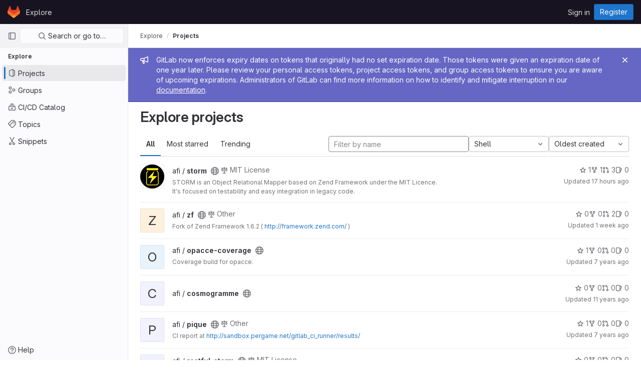

--- FILE ---
content_type: text/html; charset=utf-8
request_url: https://git.afi-sa.net/explore/projects?archived=true&language=4&sort=created_asc
body_size: 11372
content:
<!DOCTYPE html>
<html class="gl-light ui-neutral with-header with-top-bar" lang="en">
<head prefix="og: http://ogp.me/ns#">
<meta charset="utf-8">
<meta content="IE=edge" http-equiv="X-UA-Compatible">
<meta content="width=device-width, initial-scale=1" name="viewport">
<title>Explore projects · GitLab</title>
<script>
//<![CDATA[
window.gon={};gon.api_version="v4";gon.default_avatar_url="https://git.afi-sa.net/assets/no_avatar-849f9c04a3a0d0cea2424ae97b27447dc64a7dbfae83c036c45b403392f0e8ba.png";gon.max_file_size=10;gon.asset_host=null;gon.webpack_public_path="/assets/webpack/";gon.relative_url_root="";gon.user_color_scheme="white";gon.markdown_surround_selection=null;gon.markdown_automatic_lists=null;gon.math_rendering_limits_enabled=true;gon.recaptcha_api_server_url="https://www.recaptcha.net/recaptcha/api.js";gon.recaptcha_sitekey="6LcHYHIUAAAAAIt0VSY51NArhbueGU8Z_wkxBhZ8";gon.gitlab_url="https://git.afi-sa.net";gon.organization_http_header_name="HTTP_GITLAB_ORGANIZATION_ID";gon.revision="47403677d65";gon.feature_category="groups_and_projects";gon.gitlab_logo="/assets/gitlab_logo-2957169c8ef64c58616a1ac3f4fc626e8a35ce4eb3ed31bb0d873712f2a041a0.png";gon.secure=true;gon.sprite_icons="/assets/icons-0b41337f52be73f7bbf9d59b841eb98a6e790dfa1a844644f120a80ce3cc18ba.svg";gon.sprite_file_icons="/assets/file_icons/file_icons-7cd3d6c3b29a6d972895f36472978a4b5adb4b37f9b5d0716a380e82389f7e0e.svg";gon.emoji_sprites_css_path="/assets/emoji_sprites-d746ae2450a3e9c626d338d77a101b84ff33a47c0c281b676d75c4a6ed2948a4.css";gon.gridstack_css_path="/assets/lazy_bundles/gridstack-5fcfd4ffbea1db04eaf7f16521bcab19ae3af042c8b4afe8d16781eda5a70799.css";gon.test_env=false;gon.disable_animations=false;gon.suggested_label_colors={"#cc338b":"Magenta-pink","#dc143c":"Crimson","#c21e56":"Rose red","#cd5b45":"Dark coral","#ed9121":"Carrot orange","#eee600":"Titanium yellow","#009966":"Green-cyan","#8fbc8f":"Dark sea green","#6699cc":"Blue-gray","#e6e6fa":"Lavender","#9400d3":"Dark violet","#330066":"Deep violet","#36454f":"Charcoal grey","#808080":"Gray"};gon.first_day_of_week=1;gon.time_display_relative=true;gon.time_display_format=0;gon.ee=false;gon.jh=false;gon.dot_com=false;gon.uf_error_prefix="UF";gon.pat_prefix="glpat-";gon.keyboard_shortcuts_enabled=true;gon.diagramsnet_url="https://embed.diagrams.net";gon.features={"sourceEditorToolbar":false,"vscodeWebIde":true,"uiForOrganizations":false,"organizationSwitching":false,"removeMonitorMetrics":true,"groupUserSaml":false};
//]]>
</script>



<link href="https://git.afi-sa.net/explore/projects" rel="canonical">


<link rel="stylesheet" href="/assets/application-539db0d62ee9e10949bac79127c082aaa0e8d001ddda9467cd8a1d05928a9b8b.css" media="all" />
<link rel="stylesheet" href="/assets/page_bundles/projects-5b110dab09b20b77c1dc0d46d525a29cff171240bb81bd04b42a842b8d3d93ce.css" media="all" /><link rel="stylesheet" href="/assets/page_bundles/commit_description-b1dab9b10010cbb9c3738689b18ce46a4f58b98a8d483226fdff8a776a45caf0.css" media="all" />
<link rel="stylesheet" href="/assets/application_utilities-4ce46b0d1744a75b5e0b7104e935413dc41b09b34002dc2832a687dd8e7f0569.css" media="all" />
<link rel="stylesheet" href="/assets/application_utilities_to_be_replaced-3d8b0b41666e50fa9df36dbce4b6771c6886c20fbaf6aeaacd74f43705a31eca.css" media="all" />
<link rel="stylesheet" href="/assets/tailwind-8c0c2aea22f6a8c030598c10314fc4180b5b41dab7784585e9c9ca70f0aa3d99.css" media="all" />


<link rel="stylesheet" href="/assets/fonts-fae5d3f79948bd85f18b6513a025f863b19636e85b09a1492907eb4b1bb0557b.css" media="all" />
<link rel="stylesheet" href="/assets/highlight/themes/white-e08c45a78f4446ec6c4226adb581d4482911bd7c85b47b7e7c003112b0c26274.css" media="all" />


<link rel="preload" href="/assets/application_utilities-4ce46b0d1744a75b5e0b7104e935413dc41b09b34002dc2832a687dd8e7f0569.css" as="style" type="text/css">
<link rel="preload" href="/assets/application-539db0d62ee9e10949bac79127c082aaa0e8d001ddda9467cd8a1d05928a9b8b.css" as="style" type="text/css">
<link rel="preload" href="/assets/highlight/themes/white-e08c45a78f4446ec6c4226adb581d4482911bd7c85b47b7e7c003112b0c26274.css" as="style" type="text/css">





<script src="/assets/webpack/runtime.941fea42.bundle.js" defer="defer"></script>
<script src="/assets/webpack/main.4e9cbf4e.chunk.js" defer="defer"></script>
<script src="/assets/webpack/graphql.e1f11a07.chunk.js" defer="defer"></script>
<script src="/assets/webpack/commons-pages.groups.new-pages.import.gitlab_projects.new-pages.import.manifest.new-pages.projects.n-44c6c18e.5760769e.chunk.js" defer="defer"></script>
<script src="/assets/webpack/commons-pages.search.show-super_sidebar.dff8699c.chunk.js" defer="defer"></script>
<script src="/assets/webpack/super_sidebar.802161b8.chunk.js" defer="defer"></script>
<script src="/assets/webpack/pages.explore.projects.782e31a2.chunk.js" defer="defer"></script>
<meta content="object" property="og:type">
<meta content="GitLab" property="og:site_name">
<meta content="Explore projects · GitLab" property="og:title">
<meta content="GitLab Community Edition" property="og:description">
<meta content="https://git.afi-sa.net/assets/twitter_card-570ddb06edf56a2312253c5872489847a0f385112ddbcd71ccfa1570febab5d2.jpg" property="og:image">
<meta content="64" property="og:image:width">
<meta content="64" property="og:image:height">
<meta content="https://git.afi-sa.net/explore/projects?archived=true&amp;language=4&amp;sort=created_asc" property="og:url">
<meta content="summary" property="twitter:card">
<meta content="Explore projects · GitLab" property="twitter:title">
<meta content="GitLab Community Edition" property="twitter:description">
<meta content="https://git.afi-sa.net/assets/twitter_card-570ddb06edf56a2312253c5872489847a0f385112ddbcd71ccfa1570febab5d2.jpg" property="twitter:image">

<meta name="csrf-param" content="authenticity_token" />
<meta name="csrf-token" content="hDgBsTzBHay9eaL4G79jZMVT_KlLa_ueYniKr6d33G-J7ckytJC4LCedykmVhxsmngTzqmES854DeeOUjKm_iA" />
<meta name="csp-nonce" />
<meta name="action-cable-url" content="/-/cable" />
<link href="/-/manifest.json" rel="manifest">
<link rel="icon" type="image/png" href="/assets/favicon-72a2cad5025aa931d6ea56c3201d1f18e68a8cd39788c7c80d5b2b82aa5143ef.png" id="favicon" data-original-href="/assets/favicon-72a2cad5025aa931d6ea56c3201d1f18e68a8cd39788c7c80d5b2b82aa5143ef.png" />
<link rel="apple-touch-icon" type="image/x-icon" href="/assets/apple-touch-icon-b049d4bc0dd9626f31db825d61880737befc7835982586d015bded10b4435460.png" />
<link href="/search/opensearch.xml" rel="search" title="Search GitLab" type="application/opensearchdescription+xml">




<meta content="GitLab Community Edition" name="description">
<meta content="#ececef" name="theme-color">
</head>

<body class="tab-width-8 gl-browser-chrome gl-platform-mac  " data-page="explore:projects:index">

<script>
//<![CDATA[
gl = window.gl || {};
gl.client = {"isChrome":true,"isMac":true};


//]]>
</script>



<header class="header-logged-out" data-testid="navbar">
<a class="gl-sr-only gl-accessibility" href="#content-body">Skip to content</a>
<div class="container-fluid">
<nav aria-label="Explore GitLab" class="header-logged-out-nav gl-display-flex gl-gap-3 gl-justify-content-space-between">
<div class="gl-display-flex gl-align-items-center gl-gap-1">
<span class="gl-sr-only">GitLab</span>
<a title="Homepage" id="logo" class="header-logged-out-logo has-tooltip" aria-label="Homepage" href="/"><svg aria-hidden="true" role="img" class="tanuki-logo" width="25" height="24" viewBox="0 0 25 24" fill="none" xmlns="http://www.w3.org/2000/svg">
  <path class="tanuki-shape tanuki" d="m24.507 9.5-.034-.09L21.082.562a.896.896 0 0 0-1.694.091l-2.29 7.01H7.825L5.535.653a.898.898 0 0 0-1.694-.09L.451 9.411.416 9.5a6.297 6.297 0 0 0 2.09 7.278l.012.01.03.022 5.16 3.867 2.56 1.935 1.554 1.176a1.051 1.051 0 0 0 1.268 0l1.555-1.176 2.56-1.935 5.197-3.89.014-.01A6.297 6.297 0 0 0 24.507 9.5Z"
        fill="#E24329"/>
  <path class="tanuki-shape right-cheek" d="m24.507 9.5-.034-.09a11.44 11.44 0 0 0-4.56 2.051l-7.447 5.632 4.742 3.584 5.197-3.89.014-.01A6.297 6.297 0 0 0 24.507 9.5Z"
        fill="#FC6D26"/>
  <path class="tanuki-shape chin" d="m7.707 20.677 2.56 1.935 1.555 1.176a1.051 1.051 0 0 0 1.268 0l1.555-1.176 2.56-1.935-4.743-3.584-4.755 3.584Z"
        fill="#FCA326"/>
  <path class="tanuki-shape left-cheek" d="M5.01 11.461a11.43 11.43 0 0 0-4.56-2.05L.416 9.5a6.297 6.297 0 0 0 2.09 7.278l.012.01.03.022 5.16 3.867 4.745-3.584-7.444-5.632Z"
        fill="#FC6D26"/>
</svg>

</a></div>
<ul class="gl-list-style-none gl-p-0 gl-m-0 gl-display-flex gl-gap-3 gl-align-items-center gl-flex-grow-1">
<li class="header-logged-out-nav-item">
<a class="" href="/explore">Explore</a>
</li>
</ul>
<ul class="gl-list-style-none gl-p-0 gl-m-0 gl-display-flex gl-gap-3 gl-align-items-center gl-justify-content-end">
<li class="header-logged-out-nav-item">
<a href="/users/sign_in?redirect_to_referer=yes">Sign in</a>
</li>
<li class="header-logged-out-nav-item">
<a class="gl-button btn btn-md btn-confirm " href="/users/sign_up"><span class="gl-button-text">
Register

</span>

</a></li>
</ul>
</nav>
</div>
</header>

<div class="layout-page page-with-super-sidebar">
<aside class="js-super-sidebar super-sidebar super-sidebar-loading" data-command-palette="{}" data-force-desktop-expanded-sidebar="" data-root-path="/" data-sidebar="{&quot;is_logged_in&quot;:false,&quot;context_switcher_links&quot;:[{&quot;title&quot;:&quot;Explore&quot;,&quot;link&quot;:&quot;/explore&quot;,&quot;icon&quot;:&quot;compass&quot;}],&quot;current_menu_items&quot;:[{&quot;id&quot;:&quot;projects_menu&quot;,&quot;title&quot;:&quot;Projects&quot;,&quot;icon&quot;:&quot;project&quot;,&quot;avatar&quot;:null,&quot;avatar_shape&quot;:&quot;rect&quot;,&quot;entity_id&quot;:null,&quot;link&quot;:&quot;/explore/projects&quot;,&quot;is_active&quot;:true,&quot;pill_count&quot;:null,&quot;items&quot;:[],&quot;separated&quot;:false},{&quot;id&quot;:&quot;groups_menu&quot;,&quot;title&quot;:&quot;Groups&quot;,&quot;icon&quot;:&quot;group&quot;,&quot;avatar&quot;:null,&quot;avatar_shape&quot;:&quot;rect&quot;,&quot;entity_id&quot;:null,&quot;link&quot;:&quot;/explore/groups&quot;,&quot;is_active&quot;:false,&quot;pill_count&quot;:null,&quot;items&quot;:[],&quot;separated&quot;:false},{&quot;id&quot;:&quot;catalog_menu&quot;,&quot;title&quot;:&quot;CI/CD Catalog&quot;,&quot;icon&quot;:&quot;catalog-checkmark&quot;,&quot;avatar&quot;:null,&quot;avatar_shape&quot;:&quot;rect&quot;,&quot;entity_id&quot;:null,&quot;link&quot;:&quot;/explore/catalog&quot;,&quot;is_active&quot;:false,&quot;pill_count&quot;:null,&quot;items&quot;:[],&quot;separated&quot;:false},{&quot;id&quot;:&quot;topics_menu&quot;,&quot;title&quot;:&quot;Topics&quot;,&quot;icon&quot;:&quot;labels&quot;,&quot;avatar&quot;:null,&quot;avatar_shape&quot;:&quot;rect&quot;,&quot;entity_id&quot;:null,&quot;link&quot;:&quot;/explore/projects/topics&quot;,&quot;is_active&quot;:false,&quot;pill_count&quot;:null,&quot;items&quot;:[],&quot;separated&quot;:false},{&quot;id&quot;:&quot;snippets_menu&quot;,&quot;title&quot;:&quot;Snippets&quot;,&quot;icon&quot;:&quot;snippet&quot;,&quot;avatar&quot;:null,&quot;avatar_shape&quot;:&quot;rect&quot;,&quot;entity_id&quot;:null,&quot;link&quot;:&quot;/explore/snippets&quot;,&quot;is_active&quot;:false,&quot;pill_count&quot;:null,&quot;items&quot;:[],&quot;separated&quot;:false}],&quot;current_context_header&quot;:&quot;Explore&quot;,&quot;support_path&quot;:&quot;https://about.gitlab.com/get-help/&quot;,&quot;display_whats_new&quot;:false,&quot;whats_new_most_recent_release_items_count&quot;:4,&quot;whats_new_version_digest&quot;:&quot;981955e703369178cb87cbb7a2075060174b67907a3a4967a5a07e9d9281739e&quot;,&quot;show_version_check&quot;:null,&quot;gitlab_version&quot;:{&quot;major&quot;:16,&quot;minor&quot;:11,&quot;patch&quot;:10,&quot;suffix_s&quot;:&quot;&quot;},&quot;gitlab_version_check&quot;:null,&quot;search&quot;:{&quot;search_path&quot;:&quot;/search&quot;,&quot;issues_path&quot;:&quot;/dashboard/issues&quot;,&quot;mr_path&quot;:&quot;/dashboard/merge_requests&quot;,&quot;autocomplete_path&quot;:&quot;/search/autocomplete&quot;,&quot;search_context&quot;:{&quot;for_snippets&quot;:null}},&quot;panel_type&quot;:&quot;explore&quot;,&quot;shortcut_links&quot;:[{&quot;title&quot;:&quot;Snippets&quot;,&quot;href&quot;:&quot;/explore/snippets&quot;,&quot;css_class&quot;:&quot;dashboard-shortcuts-snippets&quot;},{&quot;title&quot;:&quot;Groups&quot;,&quot;href&quot;:&quot;/explore/groups&quot;,&quot;css_class&quot;:&quot;dashboard-shortcuts-groups&quot;},{&quot;title&quot;:&quot;Projects&quot;,&quot;href&quot;:&quot;/explore/projects&quot;,&quot;css_class&quot;:&quot;dashboard-shortcuts-projects&quot;}]}"></aside>

<div class="content-wrapper">
<div class="mobile-overlay"></div>

<div class="alert-wrapper gl-force-block-formatting-context">







<div class="gl-broadcast-message broadcast-banner-message banner js-broadcast-notification-token_expiration_banner light-indigo" data-testid="banner-broadcast-message" role="alert">
<div class="gl-broadcast-message-content">
<div class="gl-broadcast-message-icon">
<svg class="s16" data-testid="bullhorn-icon"><use href="/assets/icons-0b41337f52be73f7bbf9d59b841eb98a6e790dfa1a844644f120a80ce3cc18ba.svg#bullhorn"></use></svg>
</div>
<div class="gl-broadcast-message-text">
<h2 class="gl-sr-only">Admin message</h2>
GitLab now enforces expiry dates on tokens that originally had no set expiration date. Those tokens were given an expiration date of one year later. Please review your personal access tokens, project access tokens, and group access tokens to ensure you are aware of upcoming expirations. Administrators of GitLab can find more information on how to identify and mitigate interruption in our <a target="_blank" rel="noopener noreferrer" href="https://docs.gitlab.com/ee/security/token_overview.html#troubleshooting">documentation</a>.
</div>
</div>
<button class="gl-button btn btn-icon btn-sm btn-default btn-default-tertiary gl-close-btn-color-inherit gl-broadcast-message-dismiss js-dismiss-current-broadcast-notification" aria-label="Close" data-id="token_expiration_banner" data-expire-date="2027-01-27T02:44:38+01:00" data-cookie-key="hide_broadcast_message_token_expiration_banner" type="button"><svg class="s16 gl-icon gl-button-icon gl-text-white" data-testid="close-icon"><use href="/assets/icons-0b41337f52be73f7bbf9d59b841eb98a6e790dfa1a844644f120a80ce3cc18ba.svg#close"></use></svg>

</button>
</div>

















<div class="top-bar-fixed container-fluid" data-testid="top-bar">
<div class="top-bar-container gl-display-flex gl-align-items-center gl-gap-2">
<button class="gl-button btn btn-icon btn-md btn-default btn-default-tertiary js-super-sidebar-toggle-expand super-sidebar-toggle gl-ml-n3" aria-controls="super-sidebar" aria-expanded="false" aria-label="Primary navigation sidebar" type="button"><svg class="s16 gl-icon gl-button-icon " data-testid="sidebar-icon"><use href="/assets/icons-0b41337f52be73f7bbf9d59b841eb98a6e790dfa1a844644f120a80ce3cc18ba.svg#sidebar"></use></svg>

</button>
<nav aria-label="Breadcrumbs" class="breadcrumbs gl-breadcrumbs tmp-breadcrumbs-fix" data-testid="breadcrumb-links">
<ul class="breadcrumb gl-breadcrumb-list js-breadcrumbs-list gl-flex-grow-1">
<li class="gl-breadcrumb-item gl-display-inline-flex"><a href="/explore">Explore</a></li>

<li class="gl-breadcrumb-item" data-testid="breadcrumb-current-link">
<a href="/explore/projects?archived=true&amp;language=4&amp;sort=created_asc">Projects</a>
</li>
</ul>
<script type="application/ld+json">
{"@context":"https://schema.org","@type":"BreadcrumbList","itemListElement":[{"@type":"ListItem","position":1,"name":"Projects","item":"https://git.afi-sa.net/explore/projects?archived=true\u0026language=4\u0026sort=created_asc"}]}

</script>
</nav>



</div>
</div>

</div>
<div class="container-fluid container-limited ">
<main class="content" id="content-body">
<div class="flash-container flash-container-page sticky" data-testid="flash-container">
<div id="js-global-alerts"></div>
</div>




<div class="page-title-holder gl-display-flex gl-align-items-center" data-testid="explore-projects-title">
<h1 class="page-title gl-font-size-h-display">Explore projects</h1>
<div class="page-title-controls">
</div>
</div>

<div class="top-area">
<ul class="gl-display-flex gl-flex-grow-1 gl-border-none nav gl-tabs-nav" role="tablist"><li role="presentation" class="nav-item"><a role="tab" class="nav-link gl-tab-nav-item active gl-tab-nav-item-active" href="/explore/projects">All</a></li>
<li role="presentation" class="nav-item"><a role="tab" class="nav-link gl-tab-nav-item" href="/explore/projects/starred">Most starred</a></li>
<li role="presentation" class="nav-item"><a role="tab" class="nav-link gl-tab-nav-item" href="/explore/projects/trending">Trending</a></li>
</ul><div class="nav-controls">
<form class="project-filter-form gl-display-flex! gl-flex-wrap gl-w-full gl-gap-3 " data-testid="project-filter-form-container" id="project-filter-form" action="/explore/projects?archived=true&amp;language=4&amp;sort=created_asc" accept-charset="UTF-8" method="get"><input type="search" name="name" id="project-filter-form-field" placeholder="Filter by name" class="project-filter-form-field form-control input-short js-projects-list-filter gl-m-0!" spellcheck="false" />
<input type="hidden" name="sort" id="sort" value="created_asc" autocomplete="off" />
<input type="hidden" name="archived" id="archived" value="true" autocomplete="off" />
<input type="hidden" name="language" id="language" value="4" autocomplete="off" />
<div class="dropdown gl-m-0!">
<button class="dropdown-menu-toggle " type="button" data-toggle="dropdown" data-testid="project-language-dropdown"><span class="dropdown-toggle-text ">Shell</span><svg class="s16 dropdown-menu-toggle-icon" data-testid="chevron-down-icon"><use href="/assets/icons-0b41337f52be73f7bbf9d59b841eb98a6e790dfa1a844644f120a80ce3cc18ba.svg#chevron-down"></use></svg></button>
<ul class="dropdown-menu dropdown-menu-right dropdown-menu-selectable">
<li>
<a href="/explore/projects?archived=true&amp;sort=created_asc">Any</a>
</li>
<li>
<a class="" href="/explore/projects?archived=true&amp;language=17&amp;sort=created_asc">Batchfile
</a></li>
<li>
<a class="" href="/explore/projects?archived=true&amp;language=12&amp;sort=created_asc">C++
</a></li>
<li>
<a class="" href="/explore/projects?archived=true&amp;language=27&amp;sort=created_asc">CMake
</a></li>
<li>
<a class="" href="/explore/projects?archived=true&amp;language=2&amp;sort=created_asc">CSS
</a></li>
<li>
<a class="" href="/explore/projects?archived=true&amp;language=23&amp;sort=created_asc">Dart
</a></li>
<li>
<a class="" href="/explore/projects?archived=true&amp;language=19&amp;sort=created_asc">Dockerfile
</a></li>
<li>
<a class="" href="/explore/projects?archived=true&amp;language=6&amp;sort=created_asc">Emacs Lisp
</a></li>
<li>
<a class="" href="/explore/projects?archived=true&amp;language=37&amp;sort=created_asc">Groovy
</a></li>
<li>
<a class="" href="/explore/projects?archived=true&amp;language=1&amp;sort=created_asc">HTML
</a></li>
<li>
<a class="" href="/explore/projects?archived=true&amp;language=42&amp;sort=created_asc">HTML+PHP
</a></li>
<li>
<a class="" href="/explore/projects?archived=true&amp;language=30&amp;sort=created_asc">Java
</a></li>
<li>
<a class="" href="/explore/projects?archived=true&amp;language=41&amp;sort=created_asc">Java Server Pages
</a></li>
<li>
<a class="" href="/explore/projects?archived=true&amp;language=3&amp;sort=created_asc">JavaScript
</a></li>
<li>
<a class="" href="/explore/projects?archived=true&amp;language=25&amp;sort=created_asc">Kotlin
</a></li>
<li>
<a class="" href="/explore/projects?archived=true&amp;language=31&amp;sort=created_asc">Less
</a></li>
<li>
<a class="" href="/explore/projects?archived=true&amp;language=22&amp;sort=created_asc">Makefile
</a></li>
<li>
<a class="" href="/explore/projects?archived=true&amp;language=5&amp;sort=created_asc">PHP
</a></li>
<li>
<a class="" href="/explore/projects?archived=true&amp;language=9&amp;sort=created_asc">Python
</a></li>
<li>
<a class="" href="/explore/projects?archived=true&amp;language=49&amp;sort=created_asc">Roff Manpage
</a></li>
<li>
<a class="" href="/explore/projects?archived=true&amp;language=43&amp;sort=created_asc">Ruby
</a></li>
<li>
<a class="" href="/explore/projects?archived=true&amp;language=29&amp;sort=created_asc">SCSS
</a></li>
<li>
<a class="is-active" href="/explore/projects?archived=true&amp;language=4&amp;sort=created_asc">Shell
</a></li>
<li>
<a class="" href="/explore/projects?archived=true&amp;language=8&amp;sort=created_asc">TypeScript
</a></li>
<li>
<a class="" href="/explore/projects?archived=true&amp;language=47&amp;sort=created_asc">Vue
</a></li>
<li>
<a class="" href="/explore/projects?archived=true&amp;language=10&amp;sort=created_asc">XSLT
</a></li>
</ul>
</div>
<input type="submit" name="commit" class="gl-display-none!" data-disable-with="" />
<div class="dropdown js-project-filter-dropdown-wrap gl-display-inline gl-m-0!">
<button class="dropdown-menu-toggle " id="sort-projects-dropdown" type="button" data-toggle="dropdown" data-display="static"><span class="dropdown-toggle-text ">Oldest created</span><svg class="s16 dropdown-menu-toggle-icon" data-testid="chevron-down-icon"><use href="/assets/icons-0b41337f52be73f7bbf9d59b841eb98a6e790dfa1a844644f120a80ce3cc18ba.svg#chevron-down"></use></svg></button>
<ul class="dropdown-menu dropdown-menu-right dropdown-menu-selectable">
<li class="dropdown-header">
Sort by
</li>
<li>
<a href="/explore/projects?archived=true&amp;language=4&amp;sort=latest_activity_desc">Updated date
</a></li>
<li>
<a href="/explore/projects?archived=true&amp;language=4&amp;sort=created_desc">Last created
</a></li>
<li>
<a href="/explore/projects?archived=true&amp;language=4&amp;sort=name_asc">Name
</a></li>
<li>
<a href="/explore/projects?archived=true&amp;language=4&amp;sort=name_desc">Name, descending
</a></li>
<li>
<a href="/explore/projects?archived=true&amp;language=4&amp;sort=stars_desc">Most stars
</a></li>
<li>
<a href="/explore/projects?archived=true&amp;language=4&amp;sort=latest_activity_asc">Oldest updated
</a></li>
<li>
<a class="is-active" href="/explore/projects?archived=true&amp;language=4&amp;sort=created_asc">Oldest created
</a></li>
<li class="divider"></li>
<li>
<a href="/explore/projects?language=4&amp;sort=created_asc">Hide archived projects
</a></li>
<li>
<a class="is-active" href="/explore/projects?archived=true&amp;language=4&amp;sort=created_asc">Show archived projects
</a></li>
<li>
<a href="/explore/projects?archived=only&amp;language=4&amp;sort=created_asc">Show archived projects only
</a></li>
</ul>
</div>


</form>
</div>
</div>

<div class="js-projects-list-holder" data-testid="projects-list">
<ul class="projects-list gl-text-secondary gl-w-full gl-my-2 explore">
<li class="project-row">
<div class="project-cell gl-w-11">
<a class="project" href="/afi/storm"><img srcset="/uploads/-/system/project/avatar/2/bottled-bolt.png?width=48 1x, /uploads/-/system/project/avatar/2/bottled-bolt.png?width=96 2x" alt="" class="gl-avatar gl-avatar-s48  gl-rounded-base!" height="48" width="48" loading="lazy" src="/uploads/-/system/project/avatar/2/bottled-bolt.png?width=48" />

</a></div>
<div class="project-cell">
<div class="project-details gl-pr-9 gl-sm-pr-0 gl-w-full gl-display-flex gl-flex-direction-column" data-qa-project-name="storm" data-testid="project-content">
<div class="gl-display-flex gl-align-items-baseline gl-flex-wrap">
<h2 class="gl-font-base gl-line-height-20 gl-my-0 gl-overflow-wrap-anywhere">
<a class="text-plain gl-mr-3 js-prefetch-document" title="storm" href="/afi/storm"><span class="namespace-name gl-font-weight-normal">
afi
/
</span>
<span class="project-name">storm</span>
</a></h2>
<span class="has-tooltip gl-mr-2" data-container="body" data-placement="top" title="Public - The project can be accessed without any authentication."><svg class="s16" data-testid="earth-icon"><use href="/assets/icons-0b41337f52be73f7bbf9d59b841eb98a6e790dfa1a844644f120a80ce3cc18ba.svg#earth"></use></svg></span>
<span class="gl-display-inline-flex gl-align-items-center gl-mr-3">
<svg class="s14 gl-mr-2" data-testid="scale-icon"><use href="/assets/icons-0b41337f52be73f7bbf9d59b841eb98a6e790dfa1a844644f120a80ce3cc18ba.svg#scale"></use></svg>
MIT License
</span>
</div>
<div class="description gl-display-none gl-sm-display-block gl-overflow-hidden gl-mr-3 gl-mt-2 gl-font-sm">
<p data-sourcepos="1:1-1:83" dir="auto">STORM is an Object Relational Mapper based on Zend Framework under the MIT Licence.</p>&#x000A;<p data-sourcepos="3:1-3:64" dir="auto">It's focused on testability and easy integration in legacy code.</p>
</div>

<div class="gl-display-flex gl-mt-3 gl-sm-display-none!">
<div class="controls gl-display-flex gl-align-items-center">

<a class="gl-display-flex gl-align-items-center gl-reset-color! icon-wrapper has-tooltip stars" title="Stars" data-container="body" data-placement="top" href="/afi/storm/-/starrers"><svg class="s14 gl-mr-2" data-testid="star-o-icon"><use href="/assets/icons-0b41337f52be73f7bbf9d59b841eb98a6e790dfa1a844644f120a80ce3cc18ba.svg#star-o"></use></svg>
1
</a></div>
<div class="updated-note gl-font-sm gl-ml-3 gl-sm-ml-0">
<span>
Updated
<time class="js-timeago" title="Jan 26, 2026 9:44am" datetime="2026-01-26T08:44:18Z" data-toggle="tooltip" data-placement="top" data-container="body">Jan 26, 2026</time>
</span>
</div>
</div>
</div>
</div>
<div class="project-cell project-controls gl-display-none! gl-sm-display-table-cell!" data-testid="project_controls">
<div class="controls gl-display-flex gl-align-items-center gl-mb-2 gl-gap-4 gl-pr-0! gl-justify-content-end!">

<a class="gl-display-flex gl-align-items-center gl-reset-color! icon-wrapper has-tooltip stars" title="Stars" data-container="body" data-placement="top" href="/afi/storm/-/starrers"><svg class="s14 gl-mr-2" data-testid="star-o-icon"><use href="/assets/icons-0b41337f52be73f7bbf9d59b841eb98a6e790dfa1a844644f120a80ce3cc18ba.svg#star-o"></use></svg>
1
</a><a class="gl-display-flex gl-align-items-center gl-reset-color! icon-wrapper has-tooltip forks" title="Forks" data-container="body" data-placement="top" href="/afi/storm/-/forks"><svg class="s14 gl-mr-2" data-testid="fork-icon"><use href="/assets/icons-0b41337f52be73f7bbf9d59b841eb98a6e790dfa1a844644f120a80ce3cc18ba.svg#fork"></use></svg>
1
</a><a class="gl-display-flex gl-align-items-center gl-reset-color! icon-wrapper has-tooltip merge-requests" title="Merge requests" data-container="body" data-placement="top" href="/afi/storm/-/merge_requests"><svg class="s14 gl-mr-2" data-testid="git-merge-icon"><use href="/assets/icons-0b41337f52be73f7bbf9d59b841eb98a6e790dfa1a844644f120a80ce3cc18ba.svg#git-merge"></use></svg>
3
</a><a class="gl-display-flex gl-align-items-center gl-reset-color! icon-wrapper has-tooltip issues" title="Issues" data-container="body" data-placement="top" href="/afi/storm/-/issues"><svg class="s14 gl-mr-2" data-testid="issues-icon"><use href="/assets/icons-0b41337f52be73f7bbf9d59b841eb98a6e790dfa1a844644f120a80ce3cc18ba.svg#issues"></use></svg>
0
</a></div>
<div class="updated-note gl-font-sm gl-white-space-nowrap gl-justify-content-end">
<span>
Updated
<time class="js-timeago" title="Jan 26, 2026 9:44am" datetime="2026-01-26T08:44:18Z" data-toggle="tooltip" data-placement="top" data-container="body">Jan 26, 2026</time>
</span>
</div>
</div>
</li>

<li class="project-row">
<div class="project-cell gl-w-11">
<a class="project" href="/afi/zf"><div alt="" class="gl-avatar gl-avatar-s48  gl-rounded-base! gl-avatar-identicon gl-avatar-identicon-bg6">
Z
</div>

</a></div>
<div class="project-cell">
<div class="project-details gl-pr-9 gl-sm-pr-0 gl-w-full gl-display-flex gl-flex-direction-column" data-qa-project-name="zf" data-testid="project-content">
<div class="gl-display-flex gl-align-items-baseline gl-flex-wrap">
<h2 class="gl-font-base gl-line-height-20 gl-my-0 gl-overflow-wrap-anywhere">
<a class="text-plain gl-mr-3 js-prefetch-document" title="zf" href="/afi/zf"><span class="namespace-name gl-font-weight-normal">
afi
/
</span>
<span class="project-name">zf</span>
</a></h2>
<span class="has-tooltip gl-mr-2" data-container="body" data-placement="top" title="Public - The project can be accessed without any authentication."><svg class="s16" data-testid="earth-icon"><use href="/assets/icons-0b41337f52be73f7bbf9d59b841eb98a6e790dfa1a844644f120a80ce3cc18ba.svg#earth"></use></svg></span>
<span class="gl-display-inline-flex gl-align-items-center gl-mr-3">
<svg class="s14 gl-mr-2" data-testid="scale-icon"><use href="/assets/icons-0b41337f52be73f7bbf9d59b841eb98a6e790dfa1a844644f120a80ce3cc18ba.svg#scale"></use></svg>
Other
</span>
</div>
<div class="description gl-display-none gl-sm-display-block gl-overflow-hidden gl-mr-3 gl-mt-2 gl-font-sm">
<p data-sourcepos="1:1-1:59" dir="auto">Fork of Zend Framework 1.6.2 ( <a href="http://framework.zend.com/" rel="nofollow noreferrer noopener" target="_blank">http://framework.zend.com/</a> )</p>
</div>

<div class="gl-display-flex gl-mt-3 gl-sm-display-none!">
<div class="controls gl-display-flex gl-align-items-center">

<a class="gl-display-flex gl-align-items-center gl-reset-color! icon-wrapper has-tooltip stars" title="Stars" data-container="body" data-placement="top" href="/afi/zf/-/starrers"><svg class="s14 gl-mr-2" data-testid="star-o-icon"><use href="/assets/icons-0b41337f52be73f7bbf9d59b841eb98a6e790dfa1a844644f120a80ce3cc18ba.svg#star-o"></use></svg>
0
</a></div>
<div class="updated-note gl-font-sm gl-ml-3 gl-sm-ml-0">
<span>
Updated
<time class="js-timeago" title="Jan 13, 2026 6:01pm" datetime="2026-01-13T17:01:48Z" data-toggle="tooltip" data-placement="top" data-container="body">Jan 13, 2026</time>
</span>
</div>
</div>
</div>
</div>
<div class="project-cell project-controls gl-display-none! gl-sm-display-table-cell!" data-testid="project_controls">
<div class="controls gl-display-flex gl-align-items-center gl-mb-2 gl-gap-4 gl-pr-0! gl-justify-content-end!">

<a class="gl-display-flex gl-align-items-center gl-reset-color! icon-wrapper has-tooltip stars" title="Stars" data-container="body" data-placement="top" href="/afi/zf/-/starrers"><svg class="s14 gl-mr-2" data-testid="star-o-icon"><use href="/assets/icons-0b41337f52be73f7bbf9d59b841eb98a6e790dfa1a844644f120a80ce3cc18ba.svg#star-o"></use></svg>
0
</a><a class="gl-display-flex gl-align-items-center gl-reset-color! icon-wrapper has-tooltip forks" title="Forks" data-container="body" data-placement="top" href="/afi/zf/-/forks"><svg class="s14 gl-mr-2" data-testid="fork-icon"><use href="/assets/icons-0b41337f52be73f7bbf9d59b841eb98a6e790dfa1a844644f120a80ce3cc18ba.svg#fork"></use></svg>
0
</a><a class="gl-display-flex gl-align-items-center gl-reset-color! icon-wrapper has-tooltip merge-requests" title="Merge requests" data-container="body" data-placement="top" href="/afi/zf/-/merge_requests"><svg class="s14 gl-mr-2" data-testid="git-merge-icon"><use href="/assets/icons-0b41337f52be73f7bbf9d59b841eb98a6e790dfa1a844644f120a80ce3cc18ba.svg#git-merge"></use></svg>
2
</a><a class="gl-display-flex gl-align-items-center gl-reset-color! icon-wrapper has-tooltip issues" title="Issues" data-container="body" data-placement="top" href="/afi/zf/-/issues"><svg class="s14 gl-mr-2" data-testid="issues-icon"><use href="/assets/icons-0b41337f52be73f7bbf9d59b841eb98a6e790dfa1a844644f120a80ce3cc18ba.svg#issues"></use></svg>
0
</a></div>
<div class="updated-note gl-font-sm gl-white-space-nowrap gl-justify-content-end">
<span>
Updated
<time class="js-timeago" title="Jan 13, 2026 6:01pm" datetime="2026-01-13T17:01:48Z" data-toggle="tooltip" data-placement="top" data-container="body">Jan 13, 2026</time>
</span>
</div>
</div>
</li>

<li class="project-row">
<div class="project-cell gl-w-11">
<a class="project" href="/afi/opacce-coverage"><div alt="" class="gl-avatar gl-avatar-s48  gl-rounded-base! gl-avatar-identicon gl-avatar-identicon-bg4">
O
</div>

</a></div>
<div class="project-cell">
<div class="project-details gl-pr-9 gl-sm-pr-0 gl-w-full gl-display-flex gl-flex-direction-column" data-qa-project-name="opacce-coverage" data-testid="project-content">
<div class="gl-display-flex gl-align-items-baseline gl-flex-wrap">
<h2 class="gl-font-base gl-line-height-20 gl-my-0 gl-overflow-wrap-anywhere">
<a class="text-plain gl-mr-3 js-prefetch-document" title="opacce-coverage" href="/afi/opacce-coverage"><span class="namespace-name gl-font-weight-normal">
afi
/
</span>
<span class="project-name">opacce-coverage</span>
</a></h2>
<span class="has-tooltip gl-mr-2" data-container="body" data-placement="top" title="Public - The project can be accessed without any authentication."><svg class="s16" data-testid="earth-icon"><use href="/assets/icons-0b41337f52be73f7bbf9d59b841eb98a6e790dfa1a844644f120a80ce3cc18ba.svg#earth"></use></svg></span>
</div>
<div class="description gl-display-none gl-sm-display-block gl-overflow-hidden gl-mr-3 gl-mt-2 gl-font-sm">
<p data-sourcepos="1:1-1:26" dir="auto">Coverage build for opacce.</p>
</div>

<div class="gl-display-flex gl-mt-3 gl-sm-display-none!">
<div class="controls gl-display-flex gl-align-items-center">

<a class="gl-display-flex gl-align-items-center gl-reset-color! icon-wrapper has-tooltip stars" title="Stars" data-container="body" data-placement="top" href="/afi/opacce-coverage/-/starrers"><svg class="s14 gl-mr-2" data-testid="star-o-icon"><use href="/assets/icons-0b41337f52be73f7bbf9d59b841eb98a6e790dfa1a844644f120a80ce3cc18ba.svg#star-o"></use></svg>
1
</a></div>
<div class="updated-note gl-font-sm gl-ml-3 gl-sm-ml-0">
<span>
Updated
<time class="js-timeago" title="Jun 29, 2018 10:48am" datetime="2018-06-29T08:48:39Z" data-toggle="tooltip" data-placement="top" data-container="body">Jun 29, 2018</time>
</span>
</div>
</div>
</div>
</div>
<div class="project-cell project-controls gl-display-none! gl-sm-display-table-cell!" data-testid="project_controls">
<div class="controls gl-display-flex gl-align-items-center gl-mb-2 gl-gap-4 gl-pr-0! gl-justify-content-end!">

<a class="gl-display-flex gl-align-items-center gl-reset-color! icon-wrapper has-tooltip stars" title="Stars" data-container="body" data-placement="top" href="/afi/opacce-coverage/-/starrers"><svg class="s14 gl-mr-2" data-testid="star-o-icon"><use href="/assets/icons-0b41337f52be73f7bbf9d59b841eb98a6e790dfa1a844644f120a80ce3cc18ba.svg#star-o"></use></svg>
1
</a><a class="gl-display-flex gl-align-items-center gl-reset-color! icon-wrapper has-tooltip forks" title="Forks" data-container="body" data-placement="top" href="/afi/opacce-coverage/-/forks"><svg class="s14 gl-mr-2" data-testid="fork-icon"><use href="/assets/icons-0b41337f52be73f7bbf9d59b841eb98a6e790dfa1a844644f120a80ce3cc18ba.svg#fork"></use></svg>
0
</a><a class="gl-display-flex gl-align-items-center gl-reset-color! icon-wrapper has-tooltip merge-requests" title="Merge requests" data-container="body" data-placement="top" href="/afi/opacce-coverage/-/merge_requests"><svg class="s14 gl-mr-2" data-testid="git-merge-icon"><use href="/assets/icons-0b41337f52be73f7bbf9d59b841eb98a6e790dfa1a844644f120a80ce3cc18ba.svg#git-merge"></use></svg>
0
</a><a class="gl-display-flex gl-align-items-center gl-reset-color! icon-wrapper has-tooltip issues" title="Issues" data-container="body" data-placement="top" href="/afi/opacce-coverage/-/issues"><svg class="s14 gl-mr-2" data-testid="issues-icon"><use href="/assets/icons-0b41337f52be73f7bbf9d59b841eb98a6e790dfa1a844644f120a80ce3cc18ba.svg#issues"></use></svg>
0
</a></div>
<div class="updated-note gl-font-sm gl-white-space-nowrap gl-justify-content-end">
<span>
Updated
<time class="js-timeago" title="Jun 29, 2018 10:48am" datetime="2018-06-29T08:48:39Z" data-toggle="tooltip" data-placement="top" data-container="body">Jun 29, 2018</time>
</span>
</div>
</div>
</li>

<li class="project-row">
<div class="project-cell gl-w-11">
<a class="project" href="/afi/cosmogramme"><div alt="" class="gl-avatar gl-avatar-s48  gl-rounded-base! gl-avatar-identicon gl-avatar-identicon-bg3">
C
</div>

</a></div>
<div class="project-cell gl-sm-display-flex gl-align-items-center gl-vertical-align-middle!">
<div class="project-details gl-pr-9 gl-sm-pr-0 gl-w-full gl-display-flex gl-flex-direction-column" data-qa-project-name="cosmogramme" data-testid="project-content">
<div class="gl-display-flex gl-align-items-baseline gl-flex-wrap">
<h2 class="gl-font-base gl-line-height-20 gl-my-0 gl-overflow-wrap-anywhere">
<a class="text-plain gl-mr-3 js-prefetch-document" title="cosmogramme" href="/afi/cosmogramme"><span class="namespace-name gl-font-weight-normal">
afi
/
</span>
<span class="project-name">cosmogramme</span>
</a></h2>
<span class="has-tooltip gl-mr-2" data-container="body" data-placement="top" title="Public - The project can be accessed without any authentication."><svg class="s16" data-testid="earth-icon"><use href="/assets/icons-0b41337f52be73f7bbf9d59b841eb98a6e790dfa1a844644f120a80ce3cc18ba.svg#earth"></use></svg></span>
</div>

<div class="gl-display-flex gl-mt-3 gl-sm-display-flex gl-align-items-center gl-vertical-align-middle! gl-sm-display-none!">
<div class="controls gl-display-flex gl-align-items-center">

<a class="gl-display-flex gl-align-items-center gl-reset-color! icon-wrapper has-tooltip stars" title="Stars" data-container="body" data-placement="top" href="/afi/cosmogramme/-/starrers"><svg class="s14 gl-mr-2" data-testid="star-o-icon"><use href="/assets/icons-0b41337f52be73f7bbf9d59b841eb98a6e790dfa1a844644f120a80ce3cc18ba.svg#star-o"></use></svg>
0
</a></div>
<div class="updated-note gl-font-sm gl-ml-3 gl-sm-ml-0">
<span>
Updated
<time class="js-timeago" title="Oct 30, 2014 2:15pm" datetime="2014-10-30T13:15:34Z" data-toggle="tooltip" data-placement="top" data-container="body">Oct 30, 2014</time>
</span>
</div>
</div>
</div>
</div>
<div class="project-cell project-controls gl-sm-display-flex gl-align-items-center gl-vertical-align-middle! gl-display-none! gl-sm-display-table-cell!" data-testid="project_controls">
<div class="controls gl-display-flex gl-align-items-center gl-mb-2 gl-gap-4 gl-pr-0! gl-justify-content-end!">

<a class="gl-display-flex gl-align-items-center gl-reset-color! icon-wrapper has-tooltip stars" title="Stars" data-container="body" data-placement="top" href="/afi/cosmogramme/-/starrers"><svg class="s14 gl-mr-2" data-testid="star-o-icon"><use href="/assets/icons-0b41337f52be73f7bbf9d59b841eb98a6e790dfa1a844644f120a80ce3cc18ba.svg#star-o"></use></svg>
0
</a><a class="gl-display-flex gl-align-items-center gl-reset-color! icon-wrapper has-tooltip forks" title="Forks" data-container="body" data-placement="top" href="/afi/cosmogramme/-/forks"><svg class="s14 gl-mr-2" data-testid="fork-icon"><use href="/assets/icons-0b41337f52be73f7bbf9d59b841eb98a6e790dfa1a844644f120a80ce3cc18ba.svg#fork"></use></svg>
0
</a><a class="gl-display-flex gl-align-items-center gl-reset-color! icon-wrapper has-tooltip merge-requests" title="Merge requests" data-container="body" data-placement="top" href="/afi/cosmogramme/-/merge_requests"><svg class="s14 gl-mr-2" data-testid="git-merge-icon"><use href="/assets/icons-0b41337f52be73f7bbf9d59b841eb98a6e790dfa1a844644f120a80ce3cc18ba.svg#git-merge"></use></svg>
0
</a><a class="gl-display-flex gl-align-items-center gl-reset-color! icon-wrapper has-tooltip issues" title="Issues" data-container="body" data-placement="top" href="/afi/cosmogramme/-/issues"><svg class="s14 gl-mr-2" data-testid="issues-icon"><use href="/assets/icons-0b41337f52be73f7bbf9d59b841eb98a6e790dfa1a844644f120a80ce3cc18ba.svg#issues"></use></svg>
0
</a></div>
<div class="updated-note gl-font-sm gl-white-space-nowrap gl-justify-content-end">
<span>
Updated
<time class="js-timeago" title="Oct 30, 2014 2:15pm" datetime="2014-10-30T13:15:34Z" data-toggle="tooltip" data-placement="top" data-container="body">Oct 30, 2014</time>
</span>
</div>
</div>
</li>

<li class="project-row">
<div class="project-cell gl-w-11">
<a class="project" href="/afi/pique"><div alt="" class="gl-avatar gl-avatar-s48  gl-rounded-base! gl-avatar-identicon gl-avatar-identicon-bg3">
P
</div>

</a></div>
<div class="project-cell">
<div class="project-details gl-pr-9 gl-sm-pr-0 gl-w-full gl-display-flex gl-flex-direction-column" data-qa-project-name="pique" data-testid="project-content">
<div class="gl-display-flex gl-align-items-baseline gl-flex-wrap">
<h2 class="gl-font-base gl-line-height-20 gl-my-0 gl-overflow-wrap-anywhere">
<a class="text-plain gl-mr-3 js-prefetch-document" title="pique" href="/afi/pique"><span class="namespace-name gl-font-weight-normal">
afi
/
</span>
<span class="project-name">pique</span>
</a></h2>
<span class="has-tooltip gl-mr-2" data-container="body" data-placement="top" title="Public - The project can be accessed without any authentication."><svg class="s16" data-testid="earth-icon"><use href="/assets/icons-0b41337f52be73f7bbf9d59b841eb98a6e790dfa1a844644f120a80ce3cc18ba.svg#earth"></use></svg></span>
<span class="gl-display-inline-flex gl-align-items-center gl-mr-3">
<svg class="s14 gl-mr-2" data-testid="scale-icon"><use href="/assets/icons-0b41337f52be73f7bbf9d59b841eb98a6e790dfa1a844644f120a80ce3cc18ba.svg#scale"></use></svg>
Other
</span>
</div>
<div class="description gl-display-none gl-sm-display-block gl-overflow-hidden gl-mr-3 gl-mt-2 gl-font-sm">
<p data-sourcepos="1:1-1:65" dir="auto">CI report at <a href="http://sandbox.pergame.net/gitlab_ci_runner/results/" rel="nofollow noreferrer noopener" target="_blank">http://sandbox.pergame.net/gitlab_ci_runner/results/</a></p>
</div>

<div class="gl-display-flex gl-mt-3 gl-sm-display-none!">
<div class="controls gl-display-flex gl-align-items-center">

<a class="gl-display-flex gl-align-items-center gl-reset-color! icon-wrapper has-tooltip stars" title="Stars" data-container="body" data-placement="top" href="/afi/pique/-/starrers"><svg class="s14 gl-mr-2" data-testid="star-o-icon"><use href="/assets/icons-0b41337f52be73f7bbf9d59b841eb98a6e790dfa1a844644f120a80ce3cc18ba.svg#star-o"></use></svg>
1
</a></div>
<div class="updated-note gl-font-sm gl-ml-3 gl-sm-ml-0">
<span>
Updated
<time class="js-timeago" title="Jul 18, 2018 2:57pm" datetime="2018-07-18T12:57:42Z" data-toggle="tooltip" data-placement="top" data-container="body">Jul 18, 2018</time>
</span>
</div>
</div>
</div>
</div>
<div class="project-cell project-controls gl-display-none! gl-sm-display-table-cell!" data-testid="project_controls">
<div class="controls gl-display-flex gl-align-items-center gl-mb-2 gl-gap-4 gl-pr-0! gl-justify-content-end!">

<a class="gl-display-flex gl-align-items-center gl-reset-color! icon-wrapper has-tooltip stars" title="Stars" data-container="body" data-placement="top" href="/afi/pique/-/starrers"><svg class="s14 gl-mr-2" data-testid="star-o-icon"><use href="/assets/icons-0b41337f52be73f7bbf9d59b841eb98a6e790dfa1a844644f120a80ce3cc18ba.svg#star-o"></use></svg>
1
</a><a class="gl-display-flex gl-align-items-center gl-reset-color! icon-wrapper has-tooltip forks" title="Forks" data-container="body" data-placement="top" href="/afi/pique/-/forks"><svg class="s14 gl-mr-2" data-testid="fork-icon"><use href="/assets/icons-0b41337f52be73f7bbf9d59b841eb98a6e790dfa1a844644f120a80ce3cc18ba.svg#fork"></use></svg>
0
</a><a class="gl-display-flex gl-align-items-center gl-reset-color! icon-wrapper has-tooltip merge-requests" title="Merge requests" data-container="body" data-placement="top" href="/afi/pique/-/merge_requests"><svg class="s14 gl-mr-2" data-testid="git-merge-icon"><use href="/assets/icons-0b41337f52be73f7bbf9d59b841eb98a6e790dfa1a844644f120a80ce3cc18ba.svg#git-merge"></use></svg>
0
</a><a class="gl-display-flex gl-align-items-center gl-reset-color! icon-wrapper has-tooltip issues" title="Issues" data-container="body" data-placement="top" href="/afi/pique/-/issues"><svg class="s14 gl-mr-2" data-testid="issues-icon"><use href="/assets/icons-0b41337f52be73f7bbf9d59b841eb98a6e790dfa1a844644f120a80ce3cc18ba.svg#issues"></use></svg>
0
</a></div>
<div class="updated-note gl-font-sm gl-white-space-nowrap gl-justify-content-end">
<span>
Updated
<time class="js-timeago" title="Jul 18, 2018 2:57pm" datetime="2018-07-18T12:57:42Z" data-toggle="tooltip" data-placement="top" data-container="body">Jul 18, 2018</time>
</span>
</div>
</div>
</li>

<li class="project-row">
<div class="project-cell gl-w-11">
<a class="project" href="/afi/restful-storm"><div alt="" class="gl-avatar gl-avatar-s48  gl-rounded-base! gl-avatar-identicon gl-avatar-identicon-bg3">
R
</div>

</a></div>
<div class="project-cell">
<div class="project-details gl-pr-9 gl-sm-pr-0 gl-w-full gl-display-flex gl-flex-direction-column" data-qa-project-name="restful-storm" data-testid="project-content">
<div class="gl-display-flex gl-align-items-baseline gl-flex-wrap">
<h2 class="gl-font-base gl-line-height-20 gl-my-0 gl-overflow-wrap-anywhere">
<a class="text-plain gl-mr-3 js-prefetch-document" title="restful-storm" href="/afi/restful-storm"><span class="namespace-name gl-font-weight-normal">
afi
/
</span>
<span class="project-name">restful-storm</span>
</a></h2>
<span class="has-tooltip gl-mr-2" data-container="body" data-placement="top" title="Public - The project can be accessed without any authentication."><svg class="s16" data-testid="earth-icon"><use href="/assets/icons-0b41337f52be73f7bbf9d59b841eb98a6e790dfa1a844644f120a80ce3cc18ba.svg#earth"></use></svg></span>
<span class="gl-display-inline-flex gl-align-items-center gl-mr-3">
<svg class="s14 gl-mr-2" data-testid="scale-icon"><use href="/assets/icons-0b41337f52be73f7bbf9d59b841eb98a6e790dfa1a844644f120a80ce3cc18ba.svg#scale"></use></svg>
MIT License
</span>
</div>
<div class="description gl-display-none gl-sm-display-block gl-overflow-hidden gl-mr-3 gl-mt-2 gl-font-sm">
<p data-sourcepos="1:1-1:21" dir="auto">Restful API for Storm</p>
</div>
<div class="gl-mt-2">
<div class="gl-w-full gl-display-inline-flex gl-flex-wrap gl-font-base gl-font-weight-normal gl-align-items-center gl-mx-n2 gl-my-n2" data-testid="project_topic_list">
<a class="gl-p-2" href="/explore/projects/topics/bug" itemprop="keywords">
<span class="gl-badge badge badge-pill badge-muted md">bug</span>
</a>
<a class="gl-p-2" href="/explore/projects/topics/critical" itemprop="keywords">
<span class="gl-badge badge badge-pill badge-muted md">critical</span>
</a>
<a class="gl-p-2" href="/explore/projects/topics/confirmed" itemprop="keywords">
<span class="gl-badge badge badge-pill badge-muted md">confirmed</span>
</a>
<div class="text-nowrap gl-p-2" data-content="&lt;span class=&quot;gl-display-inline-flex gl-flex-wrap&quot;&gt;
&lt;a class=&quot;gl-mr-3 gl-mb-3&quot; href=&quot;/explore/projects/topics/documentation&quot; itemprop=&quot;keywords&quot;&gt;
&lt;span class=&quot;gl-badge badge badge-pill badge-muted md&quot;&gt;documentation&lt;/span&gt;
&lt;/a&gt;
&lt;a class=&quot;gl-mr-3 gl-mb-3&quot; href=&quot;/explore/projects/topics/support&quot; itemprop=&quot;keywords&quot;&gt;
&lt;span class=&quot;gl-badge badge badge-pill badge-muted md&quot;&gt;support&lt;/span&gt;
&lt;/a&gt;
&lt;a class=&quot;gl-mr-3 gl-mb-3&quot; href=&quot;/explore/projects/topics/discussion&quot; itemprop=&quot;keywords&quot;&gt;
&lt;span class=&quot;gl-badge badge badge-pill badge-muted md&quot;&gt;discussion&lt;/span&gt;
&lt;/a&gt;
&lt;a class=&quot;gl-mr-3 gl-mb-3&quot; href=&quot;/explore/projects/topics/suggestion&quot; itemprop=&quot;keywords&quot;&gt;
&lt;span class=&quot;gl-badge badge badge-pill badge-muted md&quot;&gt;suggestion&lt;/span&gt;
&lt;/a&gt;
&lt;a class=&quot;gl-mr-3 gl-mb-3&quot; href=&quot;/explore/projects/topics/feature&quot; itemprop=&quot;keywords&quot;&gt;
&lt;span class=&quot;gl-badge badge badge-pill badge-muted md&quot;&gt;feature&lt;/span&gt;
&lt;/a&gt;
&lt;a class=&quot;gl-mr-3 gl-mb-3&quot; href=&quot;/explore/projects/topics/enhancement&quot; itemprop=&quot;keywords&quot;&gt;
&lt;span class=&quot;gl-badge badge badge-pill badge-muted md&quot;&gt;enhancement&lt;/span&gt;
&lt;/a&gt;
&lt;/span&gt;
" data-html="true" data-placement="top" data-title="More topics" data-toggle="popover" data-triggers="focus hover" role="button" tabindex="0">
+ 6 more
</div>
</div>

</div>

<div class="gl-display-flex gl-mt-3 gl-sm-display-none!">
<div class="controls gl-display-flex gl-align-items-center">

<a class="gl-display-flex gl-align-items-center gl-reset-color! icon-wrapper has-tooltip stars" title="Stars" data-container="body" data-placement="top" href="/afi/restful-storm/-/starrers"><svg class="s14 gl-mr-2" data-testid="star-o-icon"><use href="/assets/icons-0b41337f52be73f7bbf9d59b841eb98a6e790dfa1a844644f120a80ce3cc18ba.svg#star-o"></use></svg>
0
</a></div>
<div class="updated-note gl-font-sm gl-ml-3 gl-sm-ml-0">
<span>
Updated
<time class="js-timeago" title="Jan 9, 2015 5:53pm" datetime="2015-01-09T16:53:52Z" data-toggle="tooltip" data-placement="top" data-container="body">Jan 09, 2015</time>
</span>
</div>
</div>
</div>
</div>
<div class="project-cell project-controls gl-display-none! gl-sm-display-table-cell!" data-testid="project_controls">
<div class="controls gl-display-flex gl-align-items-center gl-mb-2 gl-gap-4 gl-pr-0! gl-justify-content-end!">

<a class="gl-display-flex gl-align-items-center gl-reset-color! icon-wrapper has-tooltip stars" title="Stars" data-container="body" data-placement="top" href="/afi/restful-storm/-/starrers"><svg class="s14 gl-mr-2" data-testid="star-o-icon"><use href="/assets/icons-0b41337f52be73f7bbf9d59b841eb98a6e790dfa1a844644f120a80ce3cc18ba.svg#star-o"></use></svg>
0
</a><a class="gl-display-flex gl-align-items-center gl-reset-color! icon-wrapper has-tooltip forks" title="Forks" data-container="body" data-placement="top" href="/afi/restful-storm/-/forks"><svg class="s14 gl-mr-2" data-testid="fork-icon"><use href="/assets/icons-0b41337f52be73f7bbf9d59b841eb98a6e790dfa1a844644f120a80ce3cc18ba.svg#fork"></use></svg>
0
</a><a class="gl-display-flex gl-align-items-center gl-reset-color! icon-wrapper has-tooltip merge-requests" title="Merge requests" data-container="body" data-placement="top" href="/afi/restful-storm/-/merge_requests"><svg class="s14 gl-mr-2" data-testid="git-merge-icon"><use href="/assets/icons-0b41337f52be73f7bbf9d59b841eb98a6e790dfa1a844644f120a80ce3cc18ba.svg#git-merge"></use></svg>
0
</a><a class="gl-display-flex gl-align-items-center gl-reset-color! icon-wrapper has-tooltip issues" title="Issues" data-container="body" data-placement="top" href="/afi/restful-storm/-/issues"><svg class="s14 gl-mr-2" data-testid="issues-icon"><use href="/assets/icons-0b41337f52be73f7bbf9d59b841eb98a6e790dfa1a844644f120a80ce3cc18ba.svg#issues"></use></svg>
0
</a></div>
<div class="updated-note gl-font-sm gl-white-space-nowrap gl-justify-content-end">
<span>
Updated
<time class="js-timeago" title="Jan 9, 2015 5:53pm" datetime="2015-01-09T16:53:52Z" data-toggle="tooltip" data-placement="top" data-container="body">Jan 09, 2015</time>
</span>
</div>
</div>
</li>

<li class="project-row">
<div class="project-cell gl-w-11">
<a class="project" href="/afi/bosh"><img srcset="/uploads/-/system/project/avatar/276/51I9ZoEjWLL._SX425_.jpg?width=48 1x, /uploads/-/system/project/avatar/276/51I9ZoEjWLL._SX425_.jpg?width=96 2x" alt="" class="gl-avatar gl-avatar-s48  gl-rounded-base!" height="48" width="48" loading="lazy" src="/uploads/-/system/project/avatar/276/51I9ZoEjWLL._SX425_.jpg?width=48" />

</a></div>
<div class="project-cell gl-sm-display-flex gl-align-items-center gl-vertical-align-middle!">
<div class="project-details gl-pr-9 gl-sm-pr-0 gl-w-full gl-display-flex gl-flex-direction-column" data-qa-project-name="bosh" data-testid="project-content">
<div class="gl-display-flex gl-align-items-baseline gl-flex-wrap">
<h2 class="gl-font-base gl-line-height-20 gl-my-0 gl-overflow-wrap-anywhere">
<a class="text-plain gl-mr-3 js-prefetch-document" title="bosh" href="/afi/bosh"><span class="namespace-name gl-font-weight-normal">
afi
/
</span>
<span class="project-name">bosh</span>
</a></h2>
<span class="has-tooltip gl-mr-2" data-container="body" data-placement="top" title="Public - The project can be accessed without any authentication."><svg class="s16" data-testid="earth-icon"><use href="/assets/icons-0b41337f52be73f7bbf9d59b841eb98a6e790dfa1a844644f120a80ce3cc18ba.svg#earth"></use></svg></span>
<span class="gl-display-inline-flex gl-align-items-center gl-mr-3">
<svg class="s14 gl-mr-2" data-testid="scale-icon"><use href="/assets/icons-0b41337f52be73f7bbf9d59b841eb98a6e790dfa1a844644f120a80ce3cc18ba.svg#scale"></use></svg>
MIT License
</span>
</div>

<div class="gl-display-flex gl-mt-3 gl-sm-display-flex gl-align-items-center gl-vertical-align-middle! gl-sm-display-none!">
<div class="controls gl-display-flex gl-align-items-center">

<a class="gl-display-flex gl-align-items-center gl-reset-color! icon-wrapper has-tooltip stars" title="Stars" data-container="body" data-placement="top" href="/afi/bosh/-/starrers"><svg class="s14 gl-mr-2" data-testid="star-o-icon"><use href="/assets/icons-0b41337f52be73f7bbf9d59b841eb98a6e790dfa1a844644f120a80ce3cc18ba.svg#star-o"></use></svg>
0
</a></div>
<div class="updated-note gl-font-sm gl-ml-3 gl-sm-ml-0">
<span>
Updated
<time class="js-timeago" title="Jul 1, 2016 10:53am" datetime="2016-07-01T08:53:38Z" data-toggle="tooltip" data-placement="top" data-container="body">Jul 01, 2016</time>
</span>
</div>
</div>
</div>
</div>
<div class="project-cell project-controls gl-sm-display-flex gl-align-items-center gl-vertical-align-middle! gl-display-none! gl-sm-display-table-cell!" data-testid="project_controls">
<div class="controls gl-display-flex gl-align-items-center gl-mb-2 gl-gap-4 gl-pr-0! gl-justify-content-end!">

<a class="gl-display-flex gl-align-items-center gl-reset-color! icon-wrapper has-tooltip stars" title="Stars" data-container="body" data-placement="top" href="/afi/bosh/-/starrers"><svg class="s14 gl-mr-2" data-testid="star-o-icon"><use href="/assets/icons-0b41337f52be73f7bbf9d59b841eb98a6e790dfa1a844644f120a80ce3cc18ba.svg#star-o"></use></svg>
0
</a><a class="gl-display-flex gl-align-items-center gl-reset-color! icon-wrapper has-tooltip forks" title="Forks" data-container="body" data-placement="top" href="/afi/bosh/-/forks"><svg class="s14 gl-mr-2" data-testid="fork-icon"><use href="/assets/icons-0b41337f52be73f7bbf9d59b841eb98a6e790dfa1a844644f120a80ce3cc18ba.svg#fork"></use></svg>
0
</a><a class="gl-display-flex gl-align-items-center gl-reset-color! icon-wrapper has-tooltip merge-requests" title="Merge requests" data-container="body" data-placement="top" href="/afi/bosh/-/merge_requests"><svg class="s14 gl-mr-2" data-testid="git-merge-icon"><use href="/assets/icons-0b41337f52be73f7bbf9d59b841eb98a6e790dfa1a844644f120a80ce3cc18ba.svg#git-merge"></use></svg>
0
</a><a class="gl-display-flex gl-align-items-center gl-reset-color! icon-wrapper has-tooltip issues" title="Issues" data-container="body" data-placement="top" href="/afi/bosh/-/issues"><svg class="s14 gl-mr-2" data-testid="issues-icon"><use href="/assets/icons-0b41337f52be73f7bbf9d59b841eb98a6e790dfa1a844644f120a80ce3cc18ba.svg#issues"></use></svg>
0
</a></div>
<div class="updated-note gl-font-sm gl-white-space-nowrap gl-justify-content-end">
<span>
Updated
<time class="js-timeago" title="Jul 1, 2016 10:53am" datetime="2016-07-01T08:53:38Z" data-toggle="tooltip" data-placement="top" data-container="body">Jul 01, 2016</time>
</span>
</div>
</div>
</li>

<li class="project-row">
<div class="project-cell gl-w-11">
<a class="project" href="/llaffont/get-bokeh"><div alt="" class="gl-avatar gl-avatar-s48  gl-rounded-base! gl-avatar-identicon gl-avatar-identicon-bg1">
G
</div>

</a></div>
<div class="project-cell">
<div class="project-details gl-pr-9 gl-sm-pr-0 gl-w-full gl-display-flex gl-flex-direction-column" data-qa-project-name="get-bokeh" data-testid="project-content">
<div class="gl-display-flex gl-align-items-baseline gl-flex-wrap">
<h2 class="gl-font-base gl-line-height-20 gl-my-0 gl-overflow-wrap-anywhere">
<a class="text-plain gl-mr-3 js-prefetch-document" title="get-bokeh" href="/llaffont/get-bokeh"><span class="namespace-name gl-font-weight-normal">
Laurent
/
</span>
<span class="project-name">get-bokeh</span>
</a></h2>
<span class="has-tooltip gl-mr-2" data-container="body" data-placement="top" title="Public - The project can be accessed without any authentication."><svg class="s16" data-testid="earth-icon"><use href="/assets/icons-0b41337f52be73f7bbf9d59b841eb98a6e790dfa1a844644f120a80ce3cc18ba.svg#earth"></use></svg></span>
</div>
<div class="description gl-display-none gl-sm-display-block gl-overflow-hidden gl-mr-3 gl-mt-2 gl-font-sm">
<p data-sourcepos="1:1-1:20" dir="auto">Bokeh install script</p>
</div>

<div class="gl-display-flex gl-mt-3 gl-sm-display-none!">
<div class="controls gl-display-flex gl-align-items-center">

<a class="gl-display-flex gl-align-items-center gl-reset-color! icon-wrapper has-tooltip stars" title="Stars" data-container="body" data-placement="top" href="/llaffont/get-bokeh/-/starrers"><svg class="s14 gl-mr-2" data-testid="star-o-icon"><use href="/assets/icons-0b41337f52be73f7bbf9d59b841eb98a6e790dfa1a844644f120a80ce3cc18ba.svg#star-o"></use></svg>
0
</a></div>
<div class="updated-note gl-font-sm gl-ml-3 gl-sm-ml-0">
<span>
Updated
<time class="js-timeago" title="Oct 7, 2015 5:22pm" datetime="2015-10-07T15:22:44Z" data-toggle="tooltip" data-placement="top" data-container="body">Oct 07, 2015</time>
</span>
</div>
</div>
</div>
</div>
<div class="project-cell project-controls gl-display-none! gl-sm-display-table-cell!" data-testid="project_controls">
<div class="controls gl-display-flex gl-align-items-center gl-mb-2 gl-gap-4 gl-pr-0! gl-justify-content-end!">

<a class="gl-display-flex gl-align-items-center gl-reset-color! icon-wrapper has-tooltip stars" title="Stars" data-container="body" data-placement="top" href="/llaffont/get-bokeh/-/starrers"><svg class="s14 gl-mr-2" data-testid="star-o-icon"><use href="/assets/icons-0b41337f52be73f7bbf9d59b841eb98a6e790dfa1a844644f120a80ce3cc18ba.svg#star-o"></use></svg>
0
</a><a class="gl-display-flex gl-align-items-center gl-reset-color! icon-wrapper has-tooltip forks" title="Forks" data-container="body" data-placement="top" href="/llaffont/get-bokeh/-/forks"><svg class="s14 gl-mr-2" data-testid="fork-icon"><use href="/assets/icons-0b41337f52be73f7bbf9d59b841eb98a6e790dfa1a844644f120a80ce3cc18ba.svg#fork"></use></svg>
0
</a><a class="gl-display-flex gl-align-items-center gl-reset-color! icon-wrapper has-tooltip merge-requests" title="Merge requests" data-container="body" data-placement="top" href="/llaffont/get-bokeh/-/merge_requests"><svg class="s14 gl-mr-2" data-testid="git-merge-icon"><use href="/assets/icons-0b41337f52be73f7bbf9d59b841eb98a6e790dfa1a844644f120a80ce3cc18ba.svg#git-merge"></use></svg>
0
</a><a class="gl-display-flex gl-align-items-center gl-reset-color! icon-wrapper has-tooltip issues" title="Issues" data-container="body" data-placement="top" href="/llaffont/get-bokeh/-/issues"><svg class="s14 gl-mr-2" data-testid="issues-icon"><use href="/assets/icons-0b41337f52be73f7bbf9d59b841eb98a6e790dfa1a844644f120a80ce3cc18ba.svg#issues"></use></svg>
0
</a></div>
<div class="updated-note gl-font-sm gl-white-space-nowrap gl-justify-content-end">
<span>
Updated
<time class="js-timeago" title="Oct 7, 2015 5:22pm" datetime="2015-10-07T15:22:44Z" data-toggle="tooltip" data-placement="top" data-container="body">Oct 07, 2015</time>
</span>
</div>
</div>
</li>

<li class="project-row">
<div class="project-cell gl-w-11">
<a class="project" href="/afi/PHP-Parser"><div alt="" class="gl-avatar gl-avatar-s48  gl-rounded-base! gl-avatar-identicon gl-avatar-identicon-bg5">
P
</div>

</a></div>
<div class="project-cell">
<div class="project-details gl-pr-9 gl-sm-pr-0 gl-w-full gl-display-flex gl-flex-direction-column" data-qa-project-name="PHP-Parser" data-testid="project-content">
<div class="gl-display-flex gl-align-items-baseline gl-flex-wrap">
<h2 class="gl-font-base gl-line-height-20 gl-my-0 gl-overflow-wrap-anywhere">
<a class="text-plain gl-mr-3 js-prefetch-document" title="PHP-Parser" href="/afi/PHP-Parser"><span class="namespace-name gl-font-weight-normal">
afi
/
</span>
<span class="project-name">PHP-Parser</span>
</a></h2>
<span class="has-tooltip gl-mr-2" data-container="body" data-placement="top" title="Public - The project can be accessed without any authentication."><svg class="s16" data-testid="earth-icon"><use href="/assets/icons-0b41337f52be73f7bbf9d59b841eb98a6e790dfa1a844644f120a80ce3cc18ba.svg#earth"></use></svg></span>
<span class="gl-display-inline-flex gl-align-items-center gl-mr-3">
<svg class="s14 gl-mr-2" data-testid="scale-icon"><use href="/assets/icons-0b41337f52be73f7bbf9d59b841eb98a6e790dfa1a844644f120a80ce3cc18ba.svg#scale"></use></svg>
BSD 3-Clause &quot;New&quot; or &quot;Revised&quot; License
</span>
</div>
<div class="description gl-display-none gl-sm-display-block gl-overflow-hidden gl-mr-3 gl-mt-2 gl-font-sm">
<p data-sourcepos="1:1-1:50" dir="auto">Local clone of <a href="https://github.com/nikic/PHP-Parser" rel="nofollow noreferrer noopener" target="_blank">https://github.com/nikic/PHP-Parser</a></p>
</div>

<div class="gl-display-flex gl-mt-3 gl-sm-display-none!">
<div class="controls gl-display-flex gl-align-items-center">

<a class="gl-display-flex gl-align-items-center gl-reset-color! icon-wrapper has-tooltip stars" title="Stars" data-container="body" data-placement="top" href="/afi/PHP-Parser/-/starrers"><svg class="s14 gl-mr-2" data-testid="star-o-icon"><use href="/assets/icons-0b41337f52be73f7bbf9d59b841eb98a6e790dfa1a844644f120a80ce3cc18ba.svg#star-o"></use></svg>
0
</a></div>
<div class="updated-note gl-font-sm gl-ml-3 gl-sm-ml-0">
<span>
Updated
<time class="js-timeago" title="Oct 13, 2025 5:32pm" datetime="2025-10-13T15:32:19Z" data-toggle="tooltip" data-placement="top" data-container="body">Oct 13, 2025</time>
</span>
</div>
</div>
</div>
</div>
<div class="project-cell project-controls gl-display-none! gl-sm-display-table-cell!" data-testid="project_controls">
<div class="controls gl-display-flex gl-align-items-center gl-mb-2 gl-gap-4 gl-pr-0! gl-justify-content-end!">

<a class="gl-display-flex gl-align-items-center gl-reset-color! icon-wrapper has-tooltip stars" title="Stars" data-container="body" data-placement="top" href="/afi/PHP-Parser/-/starrers"><svg class="s14 gl-mr-2" data-testid="star-o-icon"><use href="/assets/icons-0b41337f52be73f7bbf9d59b841eb98a6e790dfa1a844644f120a80ce3cc18ba.svg#star-o"></use></svg>
0
</a><a class="gl-display-flex gl-align-items-center gl-reset-color! icon-wrapper has-tooltip forks" title="Forks" data-container="body" data-placement="top" href="/afi/PHP-Parser/-/forks"><svg class="s14 gl-mr-2" data-testid="fork-icon"><use href="/assets/icons-0b41337f52be73f7bbf9d59b841eb98a6e790dfa1a844644f120a80ce3cc18ba.svg#fork"></use></svg>
0
</a><a class="gl-display-flex gl-align-items-center gl-reset-color! icon-wrapper has-tooltip merge-requests" title="Merge requests" data-container="body" data-placement="top" href="/afi/PHP-Parser/-/merge_requests"><svg class="s14 gl-mr-2" data-testid="git-merge-icon"><use href="/assets/icons-0b41337f52be73f7bbf9d59b841eb98a6e790dfa1a844644f120a80ce3cc18ba.svg#git-merge"></use></svg>
0
</a><a class="gl-display-flex gl-align-items-center gl-reset-color! icon-wrapper has-tooltip issues" title="Issues" data-container="body" data-placement="top" href="/afi/PHP-Parser/-/issues"><svg class="s14 gl-mr-2" data-testid="issues-icon"><use href="/assets/icons-0b41337f52be73f7bbf9d59b841eb98a6e790dfa1a844644f120a80ce3cc18ba.svg#issues"></use></svg>
0
</a></div>
<div class="updated-note gl-font-sm gl-white-space-nowrap gl-justify-content-end">
<span>
Updated
<time class="js-timeago" title="Oct 13, 2025 5:32pm" datetime="2025-10-13T15:32:19Z" data-toggle="tooltip" data-placement="top" data-container="body">Oct 13, 2025</time>
</span>
</div>
</div>
</li>

<li class="project-row">
<div class="project-cell gl-w-11">
<a class="project" href="/afi/php-jwt"><div alt="" class="gl-avatar gl-avatar-s48  gl-rounded-base! gl-avatar-identicon gl-avatar-identicon-bg2">
P
</div>

</a></div>
<div class="project-cell gl-sm-display-flex gl-align-items-center gl-vertical-align-middle!">
<div class="project-details gl-pr-9 gl-sm-pr-0 gl-w-full gl-display-flex gl-flex-direction-column" data-qa-project-name="php-jwt" data-testid="project-content">
<div class="gl-display-flex gl-align-items-baseline gl-flex-wrap">
<h2 class="gl-font-base gl-line-height-20 gl-my-0 gl-overflow-wrap-anywhere">
<a class="text-plain gl-mr-3 js-prefetch-document" title="php-jwt" href="/afi/php-jwt"><span class="namespace-name gl-font-weight-normal">
afi
/
</span>
<span class="project-name">php-jwt</span>
</a></h2>
<span class="has-tooltip gl-mr-2" data-container="body" data-placement="top" title="Public - The project can be accessed without any authentication."><svg class="s16" data-testid="earth-icon"><use href="/assets/icons-0b41337f52be73f7bbf9d59b841eb98a6e790dfa1a844644f120a80ce3cc18ba.svg#earth"></use></svg></span>
<span class="gl-display-inline-flex gl-align-items-center gl-mr-3">
<svg class="s14 gl-mr-2" data-testid="scale-icon"><use href="/assets/icons-0b41337f52be73f7bbf9d59b841eb98a6e790dfa1a844644f120a80ce3cc18ba.svg#scale"></use></svg>
BSD 3-Clause &quot;New&quot; or &quot;Revised&quot; License
</span>
</div>

<div class="gl-display-flex gl-mt-3 gl-sm-display-flex gl-align-items-center gl-vertical-align-middle! gl-sm-display-none!">
<div class="controls gl-display-flex gl-align-items-center">

<a class="gl-display-flex gl-align-items-center gl-reset-color! icon-wrapper has-tooltip stars" title="Stars" data-container="body" data-placement="top" href="/afi/php-jwt/-/starrers"><svg class="s14 gl-mr-2" data-testid="star-o-icon"><use href="/assets/icons-0b41337f52be73f7bbf9d59b841eb98a6e790dfa1a844644f120a80ce3cc18ba.svg#star-o"></use></svg>
0
</a></div>
<div class="updated-note gl-font-sm gl-ml-3 gl-sm-ml-0">
<span>
Updated
<time class="js-timeago" title="Dec 18, 2018 3:01pm" datetime="2018-12-18T14:01:35Z" data-toggle="tooltip" data-placement="top" data-container="body">Dec 18, 2018</time>
</span>
</div>
</div>
</div>
</div>
<div class="project-cell project-controls gl-sm-display-flex gl-align-items-center gl-vertical-align-middle! gl-display-none! gl-sm-display-table-cell!" data-testid="project_controls">
<div class="controls gl-display-flex gl-align-items-center gl-mb-2 gl-gap-4 gl-pr-0! gl-justify-content-end!">

<a class="gl-display-flex gl-align-items-center gl-reset-color! icon-wrapper has-tooltip stars" title="Stars" data-container="body" data-placement="top" href="/afi/php-jwt/-/starrers"><svg class="s14 gl-mr-2" data-testid="star-o-icon"><use href="/assets/icons-0b41337f52be73f7bbf9d59b841eb98a6e790dfa1a844644f120a80ce3cc18ba.svg#star-o"></use></svg>
0
</a><a class="gl-display-flex gl-align-items-center gl-reset-color! icon-wrapper has-tooltip forks" title="Forks" data-container="body" data-placement="top" href="/afi/php-jwt/-/forks"><svg class="s14 gl-mr-2" data-testid="fork-icon"><use href="/assets/icons-0b41337f52be73f7bbf9d59b841eb98a6e790dfa1a844644f120a80ce3cc18ba.svg#fork"></use></svg>
0
</a><a class="gl-display-flex gl-align-items-center gl-reset-color! icon-wrapper has-tooltip merge-requests" title="Merge requests" data-container="body" data-placement="top" href="/afi/php-jwt/-/merge_requests"><svg class="s14 gl-mr-2" data-testid="git-merge-icon"><use href="/assets/icons-0b41337f52be73f7bbf9d59b841eb98a6e790dfa1a844644f120a80ce3cc18ba.svg#git-merge"></use></svg>
0
</a><a class="gl-display-flex gl-align-items-center gl-reset-color! icon-wrapper has-tooltip issues" title="Issues" data-container="body" data-placement="top" href="/afi/php-jwt/-/issues"><svg class="s14 gl-mr-2" data-testid="issues-icon"><use href="/assets/icons-0b41337f52be73f7bbf9d59b841eb98a6e790dfa1a844644f120a80ce3cc18ba.svg#issues"></use></svg>
0
</a></div>
<div class="updated-note gl-font-sm gl-white-space-nowrap gl-justify-content-end">
<span>
Updated
<time class="js-timeago" title="Dec 18, 2018 3:01pm" datetime="2018-12-18T14:01:35Z" data-toggle="tooltip" data-placement="top" data-container="body">Dec 18, 2018</time>
</span>
</div>
</div>
</li>

<li class="project-row">
<div class="project-cell gl-w-11">
<a class="project" href="/afi/phpseclib"><div alt="" class="gl-avatar gl-avatar-s48  gl-rounded-base! gl-avatar-identicon gl-avatar-identicon-bg7">
P
</div>

</a></div>
<div class="project-cell gl-sm-display-flex gl-align-items-center gl-vertical-align-middle!">
<div class="project-details gl-pr-9 gl-sm-pr-0 gl-w-full gl-display-flex gl-flex-direction-column" data-qa-project-name="phpseclib" data-testid="project-content">
<div class="gl-display-flex gl-align-items-baseline gl-flex-wrap">
<h2 class="gl-font-base gl-line-height-20 gl-my-0 gl-overflow-wrap-anywhere">
<a class="text-plain gl-mr-3 js-prefetch-document" title="phpseclib" href="/afi/phpseclib"><span class="namespace-name gl-font-weight-normal">
afi
/
</span>
<span class="project-name">phpseclib</span>
</a></h2>
<span class="has-tooltip gl-mr-2" data-container="body" data-placement="top" title="Public - The project can be accessed without any authentication."><svg class="s16" data-testid="earth-icon"><use href="/assets/icons-0b41337f52be73f7bbf9d59b841eb98a6e790dfa1a844644f120a80ce3cc18ba.svg#earth"></use></svg></span>
<span class="gl-display-inline-flex gl-align-items-center gl-mr-3">
<svg class="s14 gl-mr-2" data-testid="scale-icon"><use href="/assets/icons-0b41337f52be73f7bbf9d59b841eb98a6e790dfa1a844644f120a80ce3cc18ba.svg#scale"></use></svg>
MIT License
</span>
</div>

<div class="gl-display-flex gl-mt-3 gl-sm-display-flex gl-align-items-center gl-vertical-align-middle! gl-sm-display-none!">
<div class="controls gl-display-flex gl-align-items-center">

<a class="gl-display-flex gl-align-items-center gl-reset-color! icon-wrapper has-tooltip stars" title="Stars" data-container="body" data-placement="top" href="/afi/phpseclib/-/starrers"><svg class="s14 gl-mr-2" data-testid="star-o-icon"><use href="/assets/icons-0b41337f52be73f7bbf9d59b841eb98a6e790dfa1a844644f120a80ce3cc18ba.svg#star-o"></use></svg>
0
</a></div>
<div class="updated-note gl-font-sm gl-ml-3 gl-sm-ml-0">
<span>
Updated
<time class="js-timeago" title="Dec 18, 2018 3:10pm" datetime="2018-12-18T14:10:51Z" data-toggle="tooltip" data-placement="top" data-container="body">Dec 18, 2018</time>
</span>
</div>
</div>
</div>
</div>
<div class="project-cell project-controls gl-sm-display-flex gl-align-items-center gl-vertical-align-middle! gl-display-none! gl-sm-display-table-cell!" data-testid="project_controls">
<div class="controls gl-display-flex gl-align-items-center gl-mb-2 gl-gap-4 gl-pr-0! gl-justify-content-end!">

<a class="gl-display-flex gl-align-items-center gl-reset-color! icon-wrapper has-tooltip stars" title="Stars" data-container="body" data-placement="top" href="/afi/phpseclib/-/starrers"><svg class="s14 gl-mr-2" data-testid="star-o-icon"><use href="/assets/icons-0b41337f52be73f7bbf9d59b841eb98a6e790dfa1a844644f120a80ce3cc18ba.svg#star-o"></use></svg>
0
</a><a class="gl-display-flex gl-align-items-center gl-reset-color! icon-wrapper has-tooltip forks" title="Forks" data-container="body" data-placement="top" href="/afi/phpseclib/-/forks"><svg class="s14 gl-mr-2" data-testid="fork-icon"><use href="/assets/icons-0b41337f52be73f7bbf9d59b841eb98a6e790dfa1a844644f120a80ce3cc18ba.svg#fork"></use></svg>
0
</a><a class="gl-display-flex gl-align-items-center gl-reset-color! icon-wrapper has-tooltip merge-requests" title="Merge requests" data-container="body" data-placement="top" href="/afi/phpseclib/-/merge_requests"><svg class="s14 gl-mr-2" data-testid="git-merge-icon"><use href="/assets/icons-0b41337f52be73f7bbf9d59b841eb98a6e790dfa1a844644f120a80ce3cc18ba.svg#git-merge"></use></svg>
0
</a><a class="gl-display-flex gl-align-items-center gl-reset-color! icon-wrapper has-tooltip issues" title="Issues" data-container="body" data-placement="top" href="/afi/phpseclib/-/issues"><svg class="s14 gl-mr-2" data-testid="issues-icon"><use href="/assets/icons-0b41337f52be73f7bbf9d59b841eb98a6e790dfa1a844644f120a80ce3cc18ba.svg#issues"></use></svg>
0
</a></div>
<div class="updated-note gl-font-sm gl-white-space-nowrap gl-justify-content-end">
<span>
Updated
<time class="js-timeago" title="Dec 18, 2018 3:10pm" datetime="2018-12-18T14:10:51Z" data-toggle="tooltip" data-placement="top" data-container="body">Dec 18, 2018</time>
</span>
</div>
</div>
</li>

<li class="project-row">
<div class="project-cell gl-w-11">
<a class="project" href="/afi/storm-light"><div alt="" class="gl-avatar gl-avatar-s48  gl-rounded-base! gl-avatar-identicon gl-avatar-identicon-bg1">
S
</div>

</a></div>
<div class="project-cell">
<div class="project-details gl-pr-9 gl-sm-pr-0 gl-w-full gl-display-flex gl-flex-direction-column" data-qa-project-name="storm-light" data-testid="project-content">
<div class="gl-display-flex gl-align-items-baseline gl-flex-wrap">
<h2 class="gl-font-base gl-line-height-20 gl-my-0 gl-overflow-wrap-anywhere">
<a class="text-plain gl-mr-3 js-prefetch-document" title="storm-light" href="/afi/storm-light"><span class="namespace-name gl-font-weight-normal">
afi
/
</span>
<span class="project-name">storm-light</span>
</a></h2>
<span class="has-tooltip gl-mr-2" data-container="body" data-placement="top" title="Public - The project can be accessed without any authentication."><svg class="s16" data-testid="earth-icon"><use href="/assets/icons-0b41337f52be73f7bbf9d59b841eb98a6e790dfa1a844644f120a80ce3cc18ba.svg#earth"></use></svg></span>
<span class="gl-display-inline-flex gl-align-items-center gl-mr-3">
<svg class="s14 gl-mr-2" data-testid="scale-icon"><use href="/assets/icons-0b41337f52be73f7bbf9d59b841eb98a6e790dfa1a844644f120a80ce3cc18ba.svg#scale"></use></svg>
MIT License
</span>
</div>
<div class="description gl-display-none gl-sm-display-block gl-overflow-hidden gl-mr-3 gl-mt-2 gl-font-sm">
<p data-sourcepos="1:1-1:49" dir="auto">forked from <a href="https://gitlab.com/patbator/storm.git" rel="nofollow noreferrer noopener" target="_blank">https://gitlab.com/patbator/storm.git</a></p>
</div>

<div class="gl-display-flex gl-mt-3 gl-sm-display-none!">
<div class="controls gl-display-flex gl-align-items-center">

<a class="gl-display-flex gl-align-items-center gl-reset-color! icon-wrapper has-tooltip stars" title="Stars" data-container="body" data-placement="top" href="/afi/storm-light/-/starrers"><svg class="s14 gl-mr-2" data-testid="star-o-icon"><use href="/assets/icons-0b41337f52be73f7bbf9d59b841eb98a6e790dfa1a844644f120a80ce3cc18ba.svg#star-o"></use></svg>
0
</a></div>
<div class="updated-note gl-font-sm gl-ml-3 gl-sm-ml-0">
<span>
Updated
<time class="js-timeago" title="Jul 1, 2025 5:44pm" datetime="2025-07-01T15:44:00Z" data-toggle="tooltip" data-placement="top" data-container="body">Jul 01, 2025</time>
</span>
</div>
</div>
</div>
</div>
<div class="project-cell project-controls gl-display-none! gl-sm-display-table-cell!" data-testid="project_controls">
<div class="controls gl-display-flex gl-align-items-center gl-mb-2 gl-gap-4 gl-pr-0! gl-justify-content-end!">

<a class="gl-display-flex gl-align-items-center gl-reset-color! icon-wrapper has-tooltip stars" title="Stars" data-container="body" data-placement="top" href="/afi/storm-light/-/starrers"><svg class="s14 gl-mr-2" data-testid="star-o-icon"><use href="/assets/icons-0b41337f52be73f7bbf9d59b841eb98a6e790dfa1a844644f120a80ce3cc18ba.svg#star-o"></use></svg>
0
</a><a class="gl-display-flex gl-align-items-center gl-reset-color! icon-wrapper has-tooltip forks" title="Forks" data-container="body" data-placement="top" href="/afi/storm-light/-/forks"><svg class="s14 gl-mr-2" data-testid="fork-icon"><use href="/assets/icons-0b41337f52be73f7bbf9d59b841eb98a6e790dfa1a844644f120a80ce3cc18ba.svg#fork"></use></svg>
0
</a><a class="gl-display-flex gl-align-items-center gl-reset-color! icon-wrapper has-tooltip merge-requests" title="Merge requests" data-container="body" data-placement="top" href="/afi/storm-light/-/merge_requests"><svg class="s14 gl-mr-2" data-testid="git-merge-icon"><use href="/assets/icons-0b41337f52be73f7bbf9d59b841eb98a6e790dfa1a844644f120a80ce3cc18ba.svg#git-merge"></use></svg>
0
</a><a class="gl-display-flex gl-align-items-center gl-reset-color! icon-wrapper has-tooltip issues" title="Issues" data-container="body" data-placement="top" href="/afi/storm-light/-/issues"><svg class="s14 gl-mr-2" data-testid="issues-icon"><use href="/assets/icons-0b41337f52be73f7bbf9d59b841eb98a6e790dfa1a844644f120a80ce3cc18ba.svg#issues"></use></svg>
0
</a></div>
<div class="updated-note gl-font-sm gl-white-space-nowrap gl-justify-content-end">
<span>
Updated
<time class="js-timeago" title="Jul 1, 2025 5:44pm" datetime="2025-07-01T15:44:00Z" data-toggle="tooltip" data-placement="top" data-container="body">Jul 01, 2025</time>
</span>
</div>
</div>
</li>

<li class="project-row">
<div class="project-cell gl-w-11">
<a class="project" href="/afi/bokeh_ynh"><div alt="" class="gl-avatar gl-avatar-s48  gl-rounded-base! gl-avatar-identicon gl-avatar-identicon-bg2">
B
</div>

</a></div>
<div class="project-cell">
<div class="project-details gl-pr-9 gl-sm-pr-0 gl-w-full gl-display-flex gl-flex-direction-column" data-qa-project-name="Bokeh Yunohost" data-testid="project-content">
<div class="gl-display-flex gl-align-items-baseline gl-flex-wrap">
<h2 class="gl-font-base gl-line-height-20 gl-my-0 gl-overflow-wrap-anywhere">
<a class="text-plain gl-mr-3 js-prefetch-document" title="Bokeh Yunohost" href="/afi/bokeh_ynh"><span class="namespace-name gl-font-weight-normal">
afi
/
</span>
<span class="project-name">Bokeh Yunohost</span>
</a></h2>
<span class="has-tooltip gl-mr-2" data-container="body" data-placement="top" title="Public - The project can be accessed without any authentication."><svg class="s16" data-testid="earth-icon"><use href="/assets/icons-0b41337f52be73f7bbf9d59b841eb98a6e790dfa1a844644f120a80ce3cc18ba.svg#earth"></use></svg></span>
<span class="gl-display-inline-flex gl-align-items-center gl-mr-3">
<svg class="s14 gl-mr-2" data-testid="scale-icon"><use href="/assets/icons-0b41337f52be73f7bbf9d59b841eb98a6e790dfa1a844644f120a80ce3cc18ba.svg#scale"></use></svg>
Other
</span>
</div>
<div class="description gl-display-none gl-sm-display-block gl-overflow-hidden gl-mr-3 gl-mt-2 gl-font-sm">
<p data-sourcepos="1:1-1:22" dir="auto">Yunohost Bokeh package</p>
</div>

<div class="gl-display-flex gl-mt-3 gl-sm-display-none!">
<div class="controls gl-display-flex gl-align-items-center">

<a class="gl-display-flex gl-align-items-center gl-reset-color! icon-wrapper has-tooltip stars" title="Stars" data-container="body" data-placement="top" href="/afi/bokeh_ynh/-/starrers"><svg class="s14 gl-mr-2" data-testid="star-o-icon"><use href="/assets/icons-0b41337f52be73f7bbf9d59b841eb98a6e790dfa1a844644f120a80ce3cc18ba.svg#star-o"></use></svg>
0
</a></div>
<div class="updated-note gl-font-sm gl-ml-3 gl-sm-ml-0">
<span>
Updated
<time class="js-timeago" title="Aug 12, 2022 4:31pm" datetime="2022-08-12T14:31:06Z" data-toggle="tooltip" data-placement="top" data-container="body">Aug 12, 2022</time>
</span>
</div>
</div>
</div>
</div>
<div class="project-cell project-controls gl-display-none! gl-sm-display-table-cell!" data-testid="project_controls">
<div class="controls gl-display-flex gl-align-items-center gl-mb-2 gl-gap-4 gl-pr-0! gl-justify-content-end!">

<a class="gl-display-flex gl-align-items-center gl-reset-color! icon-wrapper has-tooltip stars" title="Stars" data-container="body" data-placement="top" href="/afi/bokeh_ynh/-/starrers"><svg class="s14 gl-mr-2" data-testid="star-o-icon"><use href="/assets/icons-0b41337f52be73f7bbf9d59b841eb98a6e790dfa1a844644f120a80ce3cc18ba.svg#star-o"></use></svg>
0
</a><a class="gl-display-flex gl-align-items-center gl-reset-color! icon-wrapper has-tooltip forks" title="Forks" data-container="body" data-placement="top" href="/afi/bokeh_ynh/-/forks"><svg class="s14 gl-mr-2" data-testid="fork-icon"><use href="/assets/icons-0b41337f52be73f7bbf9d59b841eb98a6e790dfa1a844644f120a80ce3cc18ba.svg#fork"></use></svg>
0
</a><a class="gl-display-flex gl-align-items-center gl-reset-color! icon-wrapper has-tooltip merge-requests" title="Merge requests" data-container="body" data-placement="top" href="/afi/bokeh_ynh/-/merge_requests"><svg class="s14 gl-mr-2" data-testid="git-merge-icon"><use href="/assets/icons-0b41337f52be73f7bbf9d59b841eb98a6e790dfa1a844644f120a80ce3cc18ba.svg#git-merge"></use></svg>
0
</a><a class="gl-display-flex gl-align-items-center gl-reset-color! icon-wrapper has-tooltip issues" title="Issues" data-container="body" data-placement="top" href="/afi/bokeh_ynh/-/issues"><svg class="s14 gl-mr-2" data-testid="issues-icon"><use href="/assets/icons-0b41337f52be73f7bbf9d59b841eb98a6e790dfa1a844644f120a80ce3cc18ba.svg#issues"></use></svg>
0
</a></div>
<div class="updated-note gl-font-sm gl-white-space-nowrap gl-justify-content-end">
<span>
Updated
<time class="js-timeago" title="Aug 12, 2022 4:31pm" datetime="2022-08-12T14:31:06Z" data-toggle="tooltip" data-placement="top" data-container="body">Aug 12, 2022</time>
</span>
</div>
</div>
</li>

<li class="project-row">
<div class="project-cell gl-w-11">
<a class="project" href="/sraspopov/tomcat-afi"><div alt="" class="gl-avatar gl-avatar-s48  gl-rounded-base! gl-avatar-identicon gl-avatar-identicon-bg2">
T
</div>

</a></div>
<div class="project-cell gl-sm-display-flex gl-align-items-center gl-vertical-align-middle!">
<div class="project-details gl-pr-9 gl-sm-pr-0 gl-w-full gl-display-flex gl-flex-direction-column" data-qa-project-name="Tomcat AFI" data-testid="project-content">
<div class="gl-display-flex gl-align-items-baseline gl-flex-wrap">
<h2 class="gl-font-base gl-line-height-20 gl-my-0 gl-overflow-wrap-anywhere">
<a class="text-plain gl-mr-3 js-prefetch-document" title="Tomcat AFI" href="/sraspopov/tomcat-afi"><span class="namespace-name gl-font-weight-normal">
Sergii Raspopov
/
</span>
<span class="project-name">Tomcat AFI</span>
</a></h2>
<span class="has-tooltip gl-mr-2" data-container="body" data-placement="top" title="Public - The project can be accessed without any authentication."><svg class="s16" data-testid="earth-icon"><use href="/assets/icons-0b41337f52be73f7bbf9d59b841eb98a6e790dfa1a844644f120a80ce3cc18ba.svg#earth"></use></svg></span>
</div>

<div class="gl-display-flex gl-mt-3 gl-sm-display-flex gl-align-items-center gl-vertical-align-middle! gl-sm-display-none!">
<div class="controls gl-display-flex gl-align-items-center">

<a class="gl-display-flex gl-align-items-center gl-reset-color! icon-wrapper has-tooltip stars" title="Stars" data-container="body" data-placement="top" href="/sraspopov/tomcat-afi/-/starrers"><svg class="s14 gl-mr-2" data-testid="star-o-icon"><use href="/assets/icons-0b41337f52be73f7bbf9d59b841eb98a6e790dfa1a844644f120a80ce3cc18ba.svg#star-o"></use></svg>
0
</a></div>
<div class="updated-note gl-font-sm gl-ml-3 gl-sm-ml-0">
<span>
Updated
<time class="js-timeago" title="Jan 7, 2026 9:50am" datetime="2026-01-07T08:50:54Z" data-toggle="tooltip" data-placement="top" data-container="body">Jan 07, 2026</time>
</span>
</div>
</div>
</div>
</div>
<div class="project-cell project-controls gl-sm-display-flex gl-align-items-center gl-vertical-align-middle! gl-display-none! gl-sm-display-table-cell!" data-testid="project_controls">
<div class="controls gl-display-flex gl-align-items-center gl-mb-2 gl-gap-4 gl-pr-0! gl-justify-content-end!">

<a class="gl-display-flex gl-align-items-center gl-reset-color! icon-wrapper has-tooltip stars" title="Stars" data-container="body" data-placement="top" href="/sraspopov/tomcat-afi/-/starrers"><svg class="s14 gl-mr-2" data-testid="star-o-icon"><use href="/assets/icons-0b41337f52be73f7bbf9d59b841eb98a6e790dfa1a844644f120a80ce3cc18ba.svg#star-o"></use></svg>
0
</a><a class="gl-display-flex gl-align-items-center gl-reset-color! icon-wrapper has-tooltip forks" title="Forks" data-container="body" data-placement="top" href="/sraspopov/tomcat-afi/-/forks"><svg class="s14 gl-mr-2" data-testid="fork-icon"><use href="/assets/icons-0b41337f52be73f7bbf9d59b841eb98a6e790dfa1a844644f120a80ce3cc18ba.svg#fork"></use></svg>
0
</a><a class="gl-display-flex gl-align-items-center gl-reset-color! icon-wrapper has-tooltip merge-requests" title="Merge requests" data-container="body" data-placement="top" href="/sraspopov/tomcat-afi/-/merge_requests"><svg class="s14 gl-mr-2" data-testid="git-merge-icon"><use href="/assets/icons-0b41337f52be73f7bbf9d59b841eb98a6e790dfa1a844644f120a80ce3cc18ba.svg#git-merge"></use></svg>
0
</a><a class="gl-display-flex gl-align-items-center gl-reset-color! icon-wrapper has-tooltip issues" title="Issues" data-container="body" data-placement="top" href="/sraspopov/tomcat-afi/-/issues"><svg class="s14 gl-mr-2" data-testid="issues-icon"><use href="/assets/icons-0b41337f52be73f7bbf9d59b841eb98a6e790dfa1a844644f120a80ce3cc18ba.svg#issues"></use></svg>
0
</a></div>
<div class="updated-note gl-font-sm gl-white-space-nowrap gl-justify-content-end">
<span>
Updated
<time class="js-timeago" title="Jan 7, 2026 9:50am" datetime="2026-01-07T08:50:54Z" data-toggle="tooltip" data-placement="top" data-container="body">Jan 07, 2026</time>
</span>
</div>
</div>
</li>

</ul>
<div class="gl-pagination gl-mt-3">
<ul class="pagination justify-content-center">
</ul>
</div>

</div>



</main>
</div>


</div>
</div>


<script>
//<![CDATA[
if ('loading' in HTMLImageElement.prototype) {
  document.querySelectorAll('img.lazy').forEach(img => {
    img.loading = 'lazy';
    let imgUrl = img.dataset.src;
    // Only adding width + height for avatars for now
    if (imgUrl.indexOf('/avatar/') > -1 && imgUrl.indexOf('?') === -1) {
      const targetWidth = img.getAttribute('width') || img.width;
      imgUrl += `?width=${targetWidth}`;
    }
    img.src = imgUrl;
    img.removeAttribute('data-src');
    img.classList.remove('lazy');
    img.classList.add('js-lazy-loaded');
    img.dataset.testid = 'js-lazy-loaded-content';
  });
}

//]]>
</script>
<script>
//<![CDATA[
gl = window.gl || {};
gl.experiments = {};


//]]>
</script>

</body>
</html>

